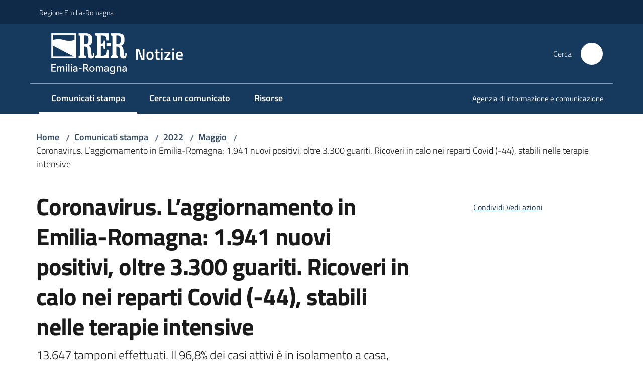

--- FILE ---
content_type: text/html; charset=utf-8
request_url: https://notizie.regione.emilia-romagna.it/comunicati/2022/maggio/coronavirus-l2019aggiornamento-in-emilia-romagna-1-941-nuovi-positivi-oltre-3-300-guariti-ricoveri-in-calo-nei-reparti-covid-44-stabili-nelle-terapie-intensive
body_size: 75109
content:
<!doctype html>
              <html lang="it" data-reactroot=""><head><meta charSet="utf-8"/><title data-react-helmet="true">Coronavirus. L’aggiornamento in Emilia-Romagna: 1.941 nuovi positivi, oltre 3.300 guariti. Ricoveri in calo nei reparti Covid (-44), stabili nelle terapie intensive - Notizie</title><meta data-react-helmet="true" name="description" content="13.647 tamponi effettuati. Il 96,8% dei casi attivi è in isolamento a casa, senza sintomi o con sintomi lievi. L’età media dei nuovi positivi è di 45,7 anni. 4 i decessi"/><meta data-react-helmet="true" property="og:title" content="Coronavirus. L’aggiornamento in Emilia-Romagna: 1.941 nuovi positivi, oltre 3.300 guariti. Ricoveri in calo nei reparti Covid (-44), stabili nelle terapie intensive"/><meta data-react-helmet="true" property="og:url" content="https://notizie.regione.emilia-romagna.it/comunicati/2022/maggio/coronavirus-l2019aggiornamento-in-emilia-romagna-1-941-nuovi-positivi-oltre-3-300-guariti-ricoveri-in-calo-nei-reparti-covid-44-stabili-nelle-terapie-intensive"/><meta data-react-helmet="true" property="og:description" content="13.647 tamponi effettuati. Il 96,8% dei casi attivi è in isolamento a casa, senza sintomi o con sintomi lievi. L’età media dei nuovi positivi è di 45,7 anni. 4 i decessi"/><meta data-react-helmet="true" name="twitter:card" content="summary_large_image"/><link data-react-helmet="true" rel="canonical" href="https://notizie.regione.emilia-romagna.it/comunicati/2022/maggio/coronavirus-l2019aggiornamento-in-emilia-romagna-1-941-nuovi-positivi-oltre-3-300-guariti-ricoveri-in-calo-nei-reparti-covid-44-stabili-nelle-terapie-intensive"/><script data-react-helmet="true" type="application/ld+json">{"@context":"https://schema.org","@type":"BreadcrumbList","itemListElement":[{"@type":"ListItem","position":1,"name":"Comunicati stampa","item":"https://notizie.regione.emilia-romagna.it/comunicati"},{"@type":"ListItem","position":2,"name":"2022","item":"https://notizie.regione.emilia-romagna.it/comunicati/2022"},{"@type":"ListItem","position":3,"name":"Maggio","item":"https://notizie.regione.emilia-romagna.it/comunicati/2022/maggio"},{"@type":"ListItem","position":4,"name":"Coronavirus. L’aggiornamento in Emilia-Romagna: 1.941 nuovi positivi, oltre 3.300 guariti. Ricoveri in calo nei reparti Covid (-44), stabili nelle terapie intensive"}]}</script><script>window.env = {"RAZZLE_BIND_ADDRESS":"0.0.0.0","RAZZLE_HONEYPOT_FIELD":"conferma_email","RAZZLE_API_PATH":"https:\u002F\u002Fnotizie.regione.emilia-romagna.it","RAZZLE_PUBLIC_URL":"https:\u002F\u002Fnotizie.regione.emilia-romagna.it","RAZZLE_PROXY_REWRITE_TARGET":"\u002FVirtualHostBase\u002Fhttps\u002Fnotizie.regione.emilia-romagna.it:443\u002Fnotizie\u002F++api++\u002FVirtualHostRoot","RAZZLE_INTERNAL_API_PATH":"http:\u002F\u002Fnotizie-cm.localhost:11000","RAZZLE_MULTILINGUAL_SITE":"false","RAZZLE_MULTILINGUAL_LANGUAGES":"","RAZZLE_IS_RER_PORTAL":"false","RAZZLE_PIWIK_JSFILE":"piwik.js","RAZZLE_PIWIK_PHPFILE":"matomo.php","RAZZLE_PIWIK_SITE_ID":"165","RAZZLE_PIWIK_URL":"https:\u002F\u002Fstatisticheweb.regione.emilia-romagna.it\u002Fanalytics","RAZZLE_SEARCH_COMUNICATI_OLD":"true","RAZZLE_IS_UFFICIOSTAMPA":"true","apiPath":"https:\u002F\u002Fnotizie.regione.emilia-romagna.it","publicURL":"https:\u002F\u002Fnotizie.regione.emilia-romagna.it"};</script><meta property="og:type" content="website"/><meta name="generator" content="Plone 6 - https://plone.org"/><meta name="viewport" content="width=device-width, initial-scale=1, shrink-to-fit=no"/><meta name="apple-mobile-web-app-capable" content="yes"/><link data-chunk="NewsletterManage" rel="preload" as="style" href="/static/css/NewsletterManage.dc0f7438.chunk.css"/><link data-chunk="VoltoFeedbackView" rel="preload" as="style" href="/static/css/VoltoFeedbackView.bf6879a1.chunk.css"/><link data-chunk="client" rel="preload" as="style" href="/static/css/client.5e6531bc.css"/><link data-chunk="client" rel="preload" as="script" href="/static/js/runtime~client.7132d0f1.js"/><link data-chunk="client" rel="preload" as="script" href="/static/js/client.a9ad03c7.js"/><link data-chunk="VoltoFeedbackView" rel="preload" as="script" href="/static/js/VoltoFeedbackView.0ee9502a.chunk.js"/><link data-chunk="NewsletterManage" rel="preload" as="script" href="/static/js/NewsletterManage.a31d0c7c.chunk.js"/><link data-chunk="InvalidatePageAction" rel="preload" as="script" href="/static/js/InvalidatePageAction.a188b283.chunk.js"/><link data-chunk="client" rel="stylesheet" href="/static/css/client.5e6531bc.css"/><link data-chunk="VoltoFeedbackView" rel="stylesheet" href="/static/css/VoltoFeedbackView.bf6879a1.chunk.css"/><link data-chunk="NewsletterManage" rel="stylesheet" href="/static/css/NewsletterManage.dc0f7438.chunk.css"/></head><body class="view-viewview contenttype-comunicatostampa section-comunicati section-2022 section-maggio section-coronavirus-l2019aggiornamento-in-emilia-romagna-1-941-nuovi-positivi-oltre-3-300-guariti-ricoveri-in-calo-nei-reparti-covid-44-stabili-nelle-terapie-intensive is-anonymous public-ui no-user-roles"><div role="navigation" aria-label="Toolbar" id="toolbar"></div><div id="main"><div class="public-ui"><div class="skiplinks"><a class="visually-hidden visually-hidden-focusable" href="#view">Vai al contenuto</a><a class="visually-hidden visually-hidden-focusable" href="#navigation">Vai alla navigazione</a><a class="visually-hidden visually-hidden-focusable" href="#footer">Vai al footer</a></div></div><div class="public-ui"><header><div class="it-header-wrapper"><div class="it-header-slim-wrapper" role="navigation"><div class="container"><div class="row"><div class="col"><div class="it-header-slim-wrapper-content"><a href="https://www.regione.emilia-romagna.it" target="_blank" rel="noopener noreferrer" class="d-lg-block navbar-brand">Regione Emilia-Romagna</a><div class="ms-auto it-header-slim-right-zone header-slim-right-zone"></div></div></div></div></div></div><div class="it-nav-wrapper"><div class="it-header-center-wrapper"><div class="container"><div class="row"><div class="col"><div class="it-header-center-content-wrapper"><div class="it-brand-wrapper ps-4"><a title="Home page" href="/"><img src="https://notizie.regione.emilia-romagna.it/registry-images/@@images/site_logo/2025-RER-IDENTITA-VISIVA_Logo_RER_portale.png" width="150.45871559633025" height="82" alt="Logo" class="icon"/><div class="it-brand-text"><div class="it-brand-title">Notizie</div></div></a></div><div class="it-right-zone"><div class="it-search-wrapper" role="search" aria-label="Cerca nel sito"><span class="d-none d-md-block">Cerca</span><a class="search-link rounded-icon" aria-label="Cerca" href="/search" role="button"><span style="width:24px;height:24px;background-color:transparent" class="icon"></span></a></div></div></div></div></div></div></div><div class="it-header-navbar-wrapper"><div class="container"><div class="row"><div class="col"><nav id="navigation" aria-label="Menu principale" class="navbar has-megamenu navbar navbar-expand-lg"><div class="container-fluid"><button aria-label="Apri il menu" aria-controls="it-navigation-collapse" aria-expanded="false" type="button" href="#" class="custom-navbar-toggler navbar-toggler"><span style="width:24px;height:24px;background-color:transparent" class="icon"></span></button><div style="display:none" id="it-navigation-collapse" class="navbar-collapsable collapse navbar-collapsable"><div class="overlay" style="display:none"></div><div data-focus-guard="true" tabindex="-1" style="width:1px;height:0px;padding:0;overflow:hidden;position:fixed;top:1px;left:1px"></div><div data-focus-lock-disabled="disabled"><div class="menu-wrapper"><div class="it-brand-wrapper" role="navigation"><a href="/"><img src="https://notizie.regione.emilia-romagna.it/registry-images/@@images/site_logo/2025-RER-IDENTITA-VISIVA_Logo_RER_portale.png" width="150.45871559633025" height="82" alt="Logo" class="icon"/><div class="it-brand-text"><div class="it-brand-title">Notizie</div></div></a></div><ul data-element="main-navigation" role="menubar" aria-label="Menu principale" class="navbar-nav"><li role="none" class="nav-item active"><a class="focus--mouse nav-link active" role="menuitem" aria-label="Comunicati stampa" href="/comunicati"><span>Comunicati stampa</span><span class="visually-hidden">Menu selezionato</span></a></li><li role="none" class="nav-item"><a class="nav-link" role="menuitem" aria-label="Cerca un comunicato" href="/cerca-un-comunicato"><span>Cerca un comunicato</span></a></li><li role="none" class="nav-item"><a class="nav-link" role="menuitem" aria-label="Risorse" href="/risorse"><span>Risorse</span></a></li></ul><ul role="menubar" class="navbar-secondary navbar-nav"><li role="none" class="nav-item"><a class="megamenu nav-link" role="menuitem" href="/aiusg"><span class="">Agenzia di informazione e comunicazione </span></a></li></ul></div><div class="close-div" style="display:none"><button class="btn close-menu" type="button" title="Chiudi menu"><span style="width:24px;height:24px;background-color:transparent" class="icon icon-white"></span></button></div></div><div data-focus-guard="true" tabindex="-1" style="width:1px;height:0px;padding:0;overflow:hidden;position:fixed;top:1px;left:1px"></div></div></div></nav></div></div></div></div></div></div></header></div><div id="portal-header-image"></div><div class="public-ui"><section id="briciole" class="container px-4 mt-4"><div class=""><div class="row"><div class="col"><nav class="breadcrumb-container" aria-label="Percorso di navigazione"><ol class="breadcrumb" data-element="breadcrumb"><li class="breadcrumb-item"><a href="/">Home</a><span class="separator">/</span></li><li class="breadcrumb-item"><a href="/comunicati">Comunicati stampa</a><span class="separator">/</span></li><li class="breadcrumb-item"><a href="/comunicati/2022">2022</a><span class="separator">/</span></li><li class="breadcrumb-item"><a href="/comunicati/2022/maggio">Maggio</a><span class="separator">/</span></li><li class="breadcrumb-item"><span>Coronavirus. L’aggiornamento in Emilia-Romagna: 1.941 nuovi positivi, oltre 3.300 guariti. Ricoveri in calo nei reparti Covid (-44), stabili nelle terapie intensive</span></li></ol></nav></div></div></div></section></div><div class="ui basic segment content-area"><main><div id="view"><div class="container px-4 my-4 comunicato-stampa-view"><a class="visually-hidden" href="#main-content-section">Salta al contenuto</a><div class="PageHeaderWrapper mb-4"><div class="row mb-2 mb-lg-0 page-header"><div class="py-lg-2 page-header-left col-lg-8"><h1 data-element="page-name">Coronavirus. L’aggiornamento in Emilia-Romagna: 1.941 nuovi positivi, oltre 3.300 guariti. Ricoveri in calo nei reparti Covid (-44), stabili nelle terapie intensive</h1><p class="documentDescription">13.647 tamponi effettuati. Il 96,8% dei casi attivi è in isolamento a casa, senza sintomi o con sintomi lievi. L’età media dei nuovi positivi è di 45,7 anni. 4 i decessi</p><div class="row mt-5 mb-4 readingtime-dates"><div class="col-6"><div class="row"><div class="col-12"><small>Data<!-- -->:</small><p class="font-monospace">21 maggio 2022 17:27</p></div></div></div></div></div><div class="page-header-right py-lg-4 col-lg-3 offset-lg-1"><div class="d-inline page-sharing dropdown"><button aria-haspopup="true" class="btn btn-dropdown ps-0 dropdown-toggle" aria-expanded="false"><span style="width:;height:;background-color:transparent" class="icon"></span><small>Condividi</small></button><div tabindex="-1" role="menu" aria-hidden="true" class="dropdown-menu"><div class="link-list-wrapper"><ul class="link-list"><li><a target="_target" role="menuitem" tabindex="-1" class="list-item" href="https://www.facebook.com/sharer/sharer.php?u=https://notizie.regione.emilia-romagna.it/comunicati/2022/maggio/coronavirus-l2019aggiornamento-in-emilia-romagna-1-941-nuovi-positivi-oltre-3-300-guariti-ricoveri-in-calo-nei-reparti-covid-44-stabili-nelle-terapie-intensive"><span style="width:;height:;background-color:transparent" class="icon"></span><span>Facebook</span></a></li><li><a target="_target" role="menuitem" tabindex="-1" class="list-item" href="https://x.com/intent/post?url=https://notizie.regione.emilia-romagna.it/comunicati/2022/maggio/coronavirus-l2019aggiornamento-in-emilia-romagna-1-941-nuovi-positivi-oltre-3-300-guariti-ricoveri-in-calo-nei-reparti-covid-44-stabili-nelle-terapie-intensive"><svg aria-hidden="true" focusable="false" data-prefix="fab" data-icon="x-twitter" class="icon" alt="X" title="X" role="img" xmlns="http://www.w3.org/2000/svg" viewBox="0 0 496 512" aria-label="Twitter"><path d="M389.2 48h70.6L305.6 224.2 487 464H345L233.7 318.6 106.5 464H35.8L200.7 275.5 26.8 48H172.4L272.9 180.9 389.2 48zM364.4 421.8h39.1L151.1 88h-42L364.4 421.8z"></path></svg><span>X</span></a></li><li><a target="_target" role="menuitem" tabindex="-1" class="list-item" href="https://www.linkedin.com/shareArticle?mini=true&amp;url=https://notizie.regione.emilia-romagna.it/comunicati/2022/maggio/coronavirus-l2019aggiornamento-in-emilia-romagna-1-941-nuovi-positivi-oltre-3-300-guariti-ricoveri-in-calo-nei-reparti-covid-44-stabili-nelle-terapie-intensive&amp;title=https://notizie.regione.emilia-romagna.it/comunicati/2022/maggio/coronavirus-l2019aggiornamento-in-emilia-romagna-1-941-nuovi-positivi-oltre-3-300-guariti-ricoveri-in-calo-nei-reparti-covid-44-stabili-nelle-terapie-intensive"><span style="width:;height:;background-color:transparent" class="icon"></span><span>LinkedIn</span></a></li></ul></div></div></div><div id="page-actions" class="d-inline page-actions dropdown"><button aria-haspopup="true" class="btn btn-dropdown ps-0 dropdown-toggle" aria-expanded="false"><span style="width:;height:;background-color:transparent" class="icon"></span><small>Vedi azioni</small></button><div tabindex="-1" role="menu" aria-hidden="true" class="dropdown-menu"><div class="link-list-wrapper"><ul class="link-list"><li><a role="menuitem" tabindex="-1" class="list-item"><button type="button" title="Stampa" alt="Stampa" id="print" class="btn btn-link" aria-label="Stampa"><span style="width:;height:;background-color:transparent" class="icon"></span><span>Stampa</span></button></a></li><li><a role="menuitem" tabindex="-1" class="list-item"><a title="Invia" alt="Invia" aria-label="Invia" id="mailto" href="mailto:?subject=Coronavirus. L’aggiornamento in Emilia-Romagna: 1.941 nuovi positivi, oltre 3.300 guariti. Ricoveri in calo nei reparti Covid (-44), stabili nelle terapie intensive&amp;body=https://notizie.regione.emilia-romagna.it/comunicati/2022/maggio/coronavirus-l2019aggiornamento-in-emilia-romagna-1-941-nuovi-positivi-oltre-3-300-guariti-ricoveri-in-calo-nei-reparti-covid-44-stabili-nelle-terapie-intensive"><span style="width:;height:;background-color:transparent" class="icon"></span><span>Invia</span></a></a></li></ul></div></div></div></div></div></div><div class="row row-column-border border-light"><section class="it-page-sections-container pt-5" id="main-content-section" aria-label="Contenuto del comunicato"><section id="text-body" class="it-page-section mb-5" menu_title="Contenuto"><h2 id="header-text-body" class="mb-3 visually-hidden h4">Contenuto</h2><div class="richtext-blocks  font-serif"><p>Bologna - Dall’inizio dell’epidemia da <strong>Coronavirus</strong>, in <strong>Emilia-Romagna</strong> si <strong>sono registrati </strong>1.472.836 <strong>casi</strong> <strong>di positività</strong>, <strong>1.941 in più rispetto a ieri</strong>, su un totale di<strong> 13.647 tamponi</strong> eseguiti nelle ultime 24 ore, di cui <strong>7.188 molecolari e 6.459 test antigenici rapidi</strong>.</p><p>Complessivamente, la <strong>percentuale</strong> dei nuovi positivi sul numero di tamponi fatti è del <strong>14,2%</strong>.</p><p><strong>Vaccinazioni</strong></p><p>Continua intanto la campagna vaccinale anti-Covid. Alle ore 14 sono state somministrate complessivamente<strong> 10.493.328 dosi</strong>; sul totale sono <strong>3.791.326 </strong>le persone over 12 che hanno completato il ciclo vaccinale, il <strong>94,3%. </strong>Le dosi aggiuntive fatte sono <strong>2.893.526.</strong></p><p>Il conteggio progressivo delle dosi di vaccino somministrate si può seguire in tempo reale sul portale della Regione Emilia-Romagna dedicato all’argomento: <a href="https://salute.regione.emilia-romagna.it/vaccino-anti-covid" title="Si apre in una nuova scheda" target="_blank" rel="noopener noreferrer" class="with-external-link-icon">https://salute.regione.emilia-romagna.it/vaccino-anti-covid<span style="width:1rem;height:1rem;background-color:transparent" class="icon ms-1 align-sub external-link icon-xs xs"></span></a>, che indica anche quanti sono i cicli vaccinali completati e le dosi aggiuntive somministrate.</p><p>Tutte le informazioni sulla campagna: <a href="https://vaccinocovid.regione.emilia-romagna.it/" title="Si apre in una nuova scheda" target="_blank" rel="noopener noreferrer" class="with-external-link-icon">https://vaccinocovid.regione.emilia-romagna.it/<span style="width:1rem;height:1rem;background-color:transparent" class="icon ms-1 align-sub external-link icon-xs xs"></span></a> .</p><p><strong>Ricoveri</strong></p><p>I pazienti attualmente ricoverati nelle <strong>terapie intensive</strong> dell’Emilia-Romagna sono <strong>36</strong> (<strong>invariati</strong> rispetto a ieri)<strong>,</strong> l’età media è di 66,5 anni. Per quanto riguarda i pazienti ricoverati negli <strong>altri reparti Covid</strong>, sono 1.003 (-44 rispetto a ieri, pari al <strong>-4,2%</strong>), età media 75,5 anni.</p><p>Sul territorio, i pazienti ricoverati in terapia intensiva sono così distribuiti: 1 a <strong>Piacenza </strong>(invariato rispetto a ieri), 4 a <strong>Parma </strong>(-1); 4 a <strong>Reggio Emilia </strong>(+2); 4 a <strong>Modena </strong>(invariato); 10 a <strong>Bologna </strong>(invariato); 1 a <strong>Imola </strong>(invariato); 4 a <strong>Ferrara </strong>(+1); 2 a <strong>Forlì </strong>(invariato); 2 a <strong>Cesena</strong> (invariato); 4 a <strong>Rimini </strong>(invariato). Nessun ricovero a <strong>Ravenna</strong> (-2 ieri rispetto a ieri).</p><p><strong>Contagi</strong></p><p>L’<strong>età media </strong>dei nuovi positivi di oggi è di <strong>45,7 anni. </strong></p><p>La situazione dei contagi nelle province vede <strong>Bologna </strong>con 436 nuovi casi (su un totale dall’inizio dell’epidemia di 304.743), seguita da <strong>Modena</strong> (311 su 229.439); poi <strong>Reggio Emilia</strong> (216 su 167.092), <strong>Parma </strong>(207 su 123.985), <strong>Ravenna</strong> (187 su 136.111) e <strong>Ferrara</strong> (167 su 102.087); quindi, <strong>Rimini</strong> (117 su 137.729), <strong>Cesena</strong> (92 su 81.214), il <strong>Circondario imolese </strong>(70 su 45.481), <strong>Piacenza</strong> (74 su 76.918) e infine <strong>Forlì</strong> con 64 nuovi casi di positività su un totale da inizio pandemia di 68.037.</p><p>I <strong>casi attivi</strong>, cioè i <strong>malati effettivi,</strong> sono 32.302 (-1.453). Di questi, le persone in <strong>isolamento a casa</strong>, ovvero quelle con sintomi lievi che non richiedono cure ospedaliere o risultano prive di sintomi, sono complessivamente 31.263 (-1.409), il <strong>96,8% del totale dei casi attivi</strong>.</p><p>Questi i dati - accertati alle ore 12 di oggi sulla base delle richieste istituzionali - relativi all’andamento dell’epidemia in regione.</p><p><strong>Guariti e deceduti</strong></p><p>Le persone complessivamente <strong>guarite</strong> sono <strong>3.390 in più </strong>rispetto a ieri e raggiungono quota 1.423.679.</p><p>Purtroppo, si registrano 4 <strong>decessi</strong>:</p><ul><li>1 in provincia di <strong>Piacenza</strong> (una donna 88 anni)</li><li>1 in provincia di <strong>Parma</strong> (un uomo di 83 anni)</li><li>2 in provincia di <strong>Modena</strong> (un uomo di 93 anni e una donna di 95)</li></ul><p>Non si registrano decessi nelle province di <strong>Reggio Emilia</strong>, <strong>Bologna</strong>, <strong>Ferrara</strong>, <strong>Forlì-Cesena</strong>, <strong>Ravenna</strong>, <strong>Rimini</strong> e nel <strong>Circondario Imolese</strong>.</p><p>In <strong>totale</strong>, dall’inizio dell’epidemia i <strong>decessi</strong> in regione sono stati 16.855<strong>. </strong></p><p><em>(Jacopo Frenquellucci)</em></p></div></section><section id="metadata" class="it-page-section mb-5"><p class="font-serif mb-0 mt-4 last-modified"><strong>Ultimo aggiornamento<!-- -->:</strong> <!-- -->21-05-2022, 15:27</p></section></section></div></div></div></main></div><div class="public-ui" id="customer-satisfaction-form"><section class="bg-primary customer-satisfaction"><div class="container"><div class="d-flex justify-content-center bg-primary row"><div class="col-12 col-lg-6 col"><div class="feedback-form" role="form" aria-label="Modulo di soddisfazione"><div class="card-wrapper"><div data-element="feedback" class="shadow card-wrapper py-4 px-4 card"><h2 id="vf-radiogroup-label" class="title-medium-2-semi-bold mb-0" data-element="feedback-title">Quanto sono chiare le informazioni su questa pagina?</h2><div class="rating-container mb-0"><fieldset aria-controls="vf-more-negative" class="rating rating-label mb-3"><legend class="visually-hidden">Valuta da 1 a 5 stelle</legend><input type="radio" id="star1b" name="satisfaction" value="1" class="volto-feedback-rating mb-0" data-element="feedback-rate-1" aria-label="Valuta 1 stelle su 5"/><label for="star1b" class="form-label"><svg xmlns="http://www.w3.org/2000/svg" viewBox="0 0 24 24" class="icon rating-star icon-sm" role="img"><path fill="none" d="M0 0h24v24H0z"></path></svg></label><input type="radio" id="star2b" name="satisfaction" value="2" class="volto-feedback-rating mb-0" data-element="feedback-rate-2" aria-label="Valuta 2 stelle su 5"/><label for="star2b" class="form-label"><svg xmlns="http://www.w3.org/2000/svg" viewBox="0 0 24 24" class="icon rating-star icon-sm" role="img"><path fill="none" d="M0 0h24v24H0z"></path></svg></label><input type="radio" id="star3b" name="satisfaction" value="3" class="volto-feedback-rating mb-0" data-element="feedback-rate-3" aria-label="Valuta 3 stelle su 5"/><label for="star3b" class="form-label"><svg xmlns="http://www.w3.org/2000/svg" viewBox="0 0 24 24" class="icon rating-star icon-sm" role="img"><path fill="none" d="M0 0h24v24H0z"></path></svg></label><input type="radio" id="star4b" name="satisfaction" value="4" class="volto-feedback-rating mb-0" data-element="feedback-rate-4" aria-label="Valuta 4 stelle su 5"/><label for="star4b" class="form-label"><svg xmlns="http://www.w3.org/2000/svg" viewBox="0 0 24 24" class="icon rating-star icon-sm" role="img"><path fill="none" d="M0 0h24v24H0z"></path></svg></label><input type="radio" id="star5b" name="satisfaction" value="5" class="volto-feedback-rating mb-0" data-element="feedback-rate-5" aria-label="Valuta 5 stelle su 5"/><label for="star5b" class="form-label"><svg xmlns="http://www.w3.org/2000/svg" viewBox="0 0 24 24" class="icon rating-star icon-sm" role="img"><path fill="none" d="M0 0h24v24H0z"></path></svg></label></fieldset></div><fieldset id="vf-more-positive" class="answers-step" data-step="0" aria-expanded="false" aria-hidden="true" data-element="feedback-rating-positive"><div class="answers-header"><legend>Quali sono stati gli aspetti che hai preferito?</legend><span>1/2</span></div><form class="answers-form"></form></fieldset><fieldset id="vf-more-negative" class="answers-step" data-step="0" aria-expanded="false" aria-hidden="true" data-element="feedback-rating-negative"><div class="answers-header"><legend>Dove hai incontrato le maggiori difficoltà?</legend><span>1/2</span></div><form class="answers-form"></form></fieldset><fieldset class="comments-step d-none" data-step="0" aria-expanded="false" aria-hidden="true"><div class="comments-header"><legend>Vuoi aggiungere altri dettagli?</legend><span>1/2</span></div><div class="comment w-100"><form class=""><div class="mb-3"><div class="mt-1 form-group"><textarea rows="3" tabindex="0" aria-invalid="false" data-element="feedback-input-text" autoComplete="off" aria-describedby="commentDescription" id="comment" class="mt-1" placeholder="Dacci il tuo parere per aiutarci a migliorare la qualità del sito"></textarea><label for="comment" class="active">Dettaglio</label><small id="commentDescription" class="form-text">Inserire massimo 200 caratteri</small></div></div></form></div></fieldset><div class="hpt_widget"><input type="text" name="conferma_email" aria-label="conferma_email"/></div><div class="form-step-actions flex-nowrap w100 justify-content-center button-shadow d-none" aria-hidden="true"><button type="button" class="me-4 fw-bold btn btn-outline-primary disabled" aria-disabled="true">Indietro</button><button type="button" aria-disabled="true" class="fw-bold btn btn-primary disabled">Avanti</button></div></div></div></div></div></div></div></section></div><footer class="it-footer" id="footer"><div class="it-footer-main"><div class="container"><section><div class="clearfix row"><div class="col-sm-12"><div class="it-brand-wrapper"><div class="richtext-blocks footerTop"><div class="block gridBlock three"><div class="row"><div class="col"><p class="block image align center desktop-mobile"><img src="/impostazioni/logo-regione.png/@@images/image-1029-fcedf50e6b28b753d6169d9710f09b1e.png" width="1029" height="149" class="responsive" srcSet="/impostazioni/logo-regione.png/@@images/image-16-5e04fc02925fcc42cb9b22d7d9c091d7.png 16w, /impostazioni/logo-regione.png/@@images/image-32-b72e9b6f349865301774ec065705b2d8.png 32w, /impostazioni/logo-regione.png/@@images/image-64-a173626d6820a91863e36d2a6a31595f.png 64w, /impostazioni/logo-regione.png/@@images/image-128-b49c56e03482a8a2bbf3586a2fa1c362.png 128w, /impostazioni/logo-regione.png/@@images/image-200-c659bc1844fa106081d519d92aa6ec40.png 200w, /impostazioni/logo-regione.png/@@images/image-300-65a3eb8d986044ba7349c23db5375bba.png 300w, /impostazioni/logo-regione.png/@@images/image-400-0ebaa56115f617a8d5bc3a2c90cbaf0b.png 400w, /impostazioni/logo-regione.png/@@images/image-600-43b68663503919fa8f71c96a4cb533d4.png 600w, /impostazioni/logo-regione.png/@@images/image-800-63b961a96846e0704e2c8b03b2cba3f9.png 800w, /impostazioni/logo-regione.png/@@images/image-1000-8f8c99e76d87af4ea04e4ac73508606d.png 1000w, /impostazioni/logo-regione.png/@@images/image-1029-fcedf50e6b28b753d6169d9710f09b1e.png 1029w" loading="lazy" decoding="async" alt="Regione Emilia-Romagna" sizes="100vw"/></p></div><div class="col"></div><div class="col"><strong>REDAZIONE</strong><hr/><ul><li><a href="/informazioni-sul-sito">Informazioni sul sito e crediti</a> </li><li><strong>Scrivici</strong>: <a href="mailto:stampaseg@regione.emilia-romagna.it" title="Si apre in una nuova scheda" rel="noopener noreferrer" class="with-external-link-icon">e-mail<span style="width:1rem;height:1rem;background-color:transparent" class="icon ms-1 align-sub external-link icon-xs xs"></span></a>  </li></ul></div></div></div></div></div></div></div></section><section></section><section class="py-4"><div class="row"><div class="pb-2 col-md-4 col-lg-4"><p class="h4">Recapiti</p><div><p><strong>Regione Emilia-Romagna</strong><br/>Viale Aldo Moro, 52<strong><br/></strong>40127 Bologna<br/><strong>Centralino</strong> <a href="tel:+39.0515271" title="Apre in un nuovo tab" rel="noopener noreferrer" class="with-external-link-icon">051 5271<span style="width:1rem;height:1rem;background-color:transparent" class="icon ms-1 align-sub external-link icon-xs xs"></span></a><br/><a href="http://wwwservizi.regione.emilia-romagna.it/Cercaregione/Default.aspx?cons=0" title="Apre in un nuovo tab" target="_blank" rel="noopener noreferrer" class="external-link with-external-link-icon">Cerca telefoni o indirizzi<span style="width:1rem;height:1rem;background-color:transparent" class="icon ms-1 align-sub external-link icon-xs xs"></span></a></p></div></div><div class="pb-2 col-md-4 col-lg-4"><p class="h4">URP</p><div><ul><li><strong>Sito web: </strong><a href="https://www.regione.emilia-romagna.it/urp/" title="Apre in un nuovo tab" target="_blank" rel="noopener noreferrer" class="slate-editor-link  with-external-link-icon">www.regione.emilia-romagna.it/urp/<span style="width:1rem;height:1rem;background-color:transparent" class="icon ms-1 align-sub external-link icon-xs xs"></span></a> <strong></strong></li><li><strong>Numero verde: </strong>800.66.22.00 </li><li><strong>Scrivici</strong>: <a href="mailto:urp@regione.emilia-romagna.it" title="Apre in un nuovo tab" rel="noopener noreferrer" class="slate-editor-link  with-external-link-icon">e-mail<span style="width:1rem;height:1rem;background-color:transparent" class="icon ms-1 align-sub external-link icon-xs xs"></span></a> - <a href="mailto:urp@postacert.regione.emilia-romagna.it" title="Apre in un nuovo tab" rel="noopener noreferrer" class="slate-editor-link  with-external-link-icon">PEC<span style="width:1rem;height:1rem;background-color:transparent" class="icon ms-1 align-sub external-link icon-xs xs"></span></a></li></ul></div></div><div class="pb-2 col-md-4 col-lg-4"><p class="h4">Trasparenza</p><div><ul><li><a href="http://trasparenza.regione.emilia-romagna.it/" title="Apre in un nuovo tab" target="_blank" rel="noopener noreferrer" class="with-external-link-icon with-external-link-icon with-external-link-icon with-external-link-icon with-external-link-icon with-external-link-icon with-external-link-icon with-external-link-icon with-external-link-icon with-external-link-icon with-external-link-icon with-external-link-icon with-external-link-icon with-external-link-icon">Amministrazione trasparente<span style="width:1rem;height:1rem;background-color:transparent" class="icon ms-1 align-sub external-link icon-xs xs"></span></a></li><li><a href="https://www.regione.emilia-romagna.it/note-legali" title="Apre in un nuovo tab" target="_blank" rel="noopener noreferrer" class="with-external-link-icon with-external-link-icon with-external-link-icon">Note legali e copyright<span style="width:1rem;height:1rem;background-color:transparent" class="icon ms-1 align-sub external-link icon-xs xs"></span></a></li><li><a href="/privacy">Privacy e cookie</a></li><li><a href="/accessibilita">Dichiarazione di accessibilità</a>   </li></ul></div></div></div></section></div></div><div class="it-footer-small-prints clearfix"><div class="container"><ul class="it-footer-small-prints-list list-inline mb-0 d-flex flex-column flex-md-row"><li class="list-inline-item">C.F. 800.625.903.79</li><li class="list-inline-item"><button class="footer-gdpr-privacy-show-banner" id="footer-gdpr-privacy-show-banner">Impostazioni cookie</button></li></ul></div></div></footer><div class="Toastify"></div></div><div role="complementary" aria-label="Sidebar" id="sidebar"></div><script charSet="UTF-8">window.__data={"router":{"location":{"pathname":"\u002Fcomunicati\u002F2022\u002Fmaggio\u002Fcoronavirus-l2019aggiornamento-in-emilia-romagna-1-941-nuovi-positivi-oltre-3-300-guariti-ricoveri-in-calo-nei-reparti-covid-44-stabili-nelle-terapie-intensive","search":"","hash":"","state":undefined,"key":"qth7k5","query":{}},"action":"POP"},"intl":{"defaultLocale":"en","locale":"it","messages":{"\u003Cp\u003EAdd some HTML here\u003C\u002Fp\u003E":"\u003Cp\u003EAggiungi dell'HTML qui\u003C\u002Fp\u003E","Account Registration Completed":"Registrazione account completata","Account activation completed":"Attivazione account completata","Action":"Azione","Action changed":"L'azione è stata modificata","Action: ":"Azione: ","Actions":"Azioni","Activate and deactivate":"Questa è la sezione per la configurazione dei prodotti aggiuntivi, puoi attivare e disattivare i prodotti aggiuntivi attraverso la seguente lista.","Active":"Attiva","Active content rules in this Page":"Regole di contenuto attive in questa Pagina","Add":"Aggiungi","Add (object list)":"Aggiungi","Add Addons":"Per fare in modo che un prodotto aggiuntivo venga visualizzato qui aggiungilo nella configurazione del buildout, esegui il buildout e riavvia il server. Per maggiori informazioni vedi","Add Content":"Aggiungi un contenuto","Add Content Rule":"Aggiungi una regola di contenuto","Add Rule":"Aggiungi una regola","Add Translation…":"Aggiungi traduzione…","Add User":"Aggiungi un utente","Add a description…":"Aggiungi una descrizione…","Add a new alternative url":"Aggiungi un nuovo url alternativo","Add action":"Aggiungi un'azione","Add block":"Aggiungi blocco","Add block in position {index}":"Aggiungi un blocco alla posizione {index}","Add block…":"Aggiungi un blocco…","Add condition":"Aggiungi una condizione","Add content rule":"Aggiungi una regola di contenuto","Add criteria":"Aggiungi un criterio","Add date":"Aggiungi una data","Add element to container":"Aggiungi un elemento al container","Add field":"Aggiungi campo","Add fieldset":"Aggiungi un nuovo insieme di campi","Add group":"Aggiungi un gruppo","Add new content type":"Aggiungi un nuovo tipo di contenuto","Add new group":"Aggiungi un nuovo gruppo","Add new user":"Aggiungi nuovo utente","Add to Groups":"Aggiungi ai gruppi","Add users to group":"Aggiungi gli utenti al gruppo","Add vocabulary term":"Aggiungi termine","Add {type}":"Aggiungi {type}","Add-Ons":"Prodotti aggiuntivi","Add-ons":"Prodotti aggiuntivi","Add-ons Settings":"Impostazioni prodotti aggiuntivi","Added":"Aggiunta","Additional date":"Data aggiuntiva","Addon could not be installed":"Non è stato possibile installare l'addon","Addon could not be uninstalled":"Non è stato possibile disinstallare l'addon","Addon could not be upgraded":"Non è stato possibile aggiornare l'addon","Addon installed succesfuly":"L'addon è stato installato correttamente","Addon uninstalled succesfuly":"L'addon è stato disinstallato correttamente","Addon upgraded succesfuly":"L'addon è stato aggiornato correttamente","Advanced facet?":"Filtri avanzati?","Advanced facets are initially hidden and displayed on demand":"I filtri avanzati sono inizialmente nascosti e vengono visualizzati su richiesta ","Album view":"Vista album","Alias":"Alias","Alias has been added":"L'alias è stato aggiunto","Alignment":"Allineamento","All":"Tutti","All content":"Tutti i contenuti","All existing alternative urls for this site":"Tutti gli url alternativi per questo sito","Alphabetically":"Alfabetico","Alt text":"Testo alternativo","Alt text hint":"Lascia vuoto se l'immagine è decorativa.","Alt text hint link text":"Descrivi lo scopo dell'immagine.","Alternative url path (Required)":"Percorso url alternativo (Obbligatorio)","Alternative url path must start with a slash.":"Il percorso url alternativo comincia con uno slash ","Alternative url path → target url path (date and time of creation, manually created yes\u002Fno)":"Percorso url alternativo → percorso url di destinazione (data e ora di creazione, creata manualmente sì\u002Fno)","Applied to subfolders":"Applicato alle sottocartelle","Applies to subfolders?":"Applicare alle sottocartelle?","Apply to subfolders":"Applica a sottocartelle","Apply working copy":"Applica la copia di lavoro","Are you sure you want to delete this field?":"Sicuro di voler eliminare questo campo?","Are you sure you want to delete this fieldset including all fields?":"Sicuro di voler eliminare questo insieme di campi compresi tutti i campi contenuti?","Ascending":"Crescente","Assign the {role} role to {entry}":"Assegnare il ruolo di {role} a {entry}","Assignments":"Assegnazione","Available":"Disponibile","Available content rules:":"Regole di contenuto disponibili:","Back":"Indietro","Base":"Base","Base search query":"Ricerca iniziale","Block":"Blocco","Both email address and password are case sensitive, check that caps lock is not enabled.":"E-mail e password distinguono entrambi le maiuscole dalle minuscole, verifica di non avere il Blocco maiuscole attivato.","Breadcrumbs":"Briciole di pane","Broken relations":"Relazioni corrotte","Browse":"Sfoglia","Browse the site, drop an image, or type a URL":"Cerca nel sito, trascina un'immagine, o inserisci un URL","Browse the site, drop an image, or type an URL":"Sfoglia i contenuti, rilascia un'immagine o digita un URL","By default, permissions from the container of this item are inherited. If you disable this, only the explicitly defined sharing permissions will be valid. In the overview, the symbol {inherited} indicates an inherited value. Similarly, the symbol {global} indicates a global role, which is managed by the site administrator.":"Di norma, i permessi di questo elemento vengono ereditati dal contenitore. Se disabiliti questa opzione, verranno considerati solo i permessi di condivisione definiti esplicitamente. Nel sommario, il simbolo {inherited} indica una impostazione ereditata. Analogamente, il simbolo {global} indica un ruolo globale, che è gestito dall'amministratore del sito","Cache Name":"Nome della cache","Can not edit Layout for \u003Cstrong\u003E{type}\u003C\u002Fstrong\u003E content-type as it doesn't have support for \u003Cstrong\u003EVolto Blocks\u003C\u002Fstrong\u003E enabled":"Non è possibile modificare il Layout per il tipo \u003Cstrong\u003E{type}\u003C\u002Fstrong\u003E poichè non ha abilitato il supporto per i \u003Cstrong\u003Eblocchi\u003C\u002Fstrong\u003E","Can not edit Layout for \u003Cstrong\u003E{type}\u003C\u002Fstrong\u003E content-type as the \u003Cstrong\u003EBlocks behavior\u003C\u002Fstrong\u003E is enabled and \u003Cstrong\u003Eread-only\u003C\u002Fstrong\u003E":"Non è possibile modificare il Layout per il tipo \u003Cstrong\u003E{type}\u003C\u002Fstrong\u003E poichè il \u003Cstrong\u003EBlocks behavior\u003C\u002Fstrong\u003E è abilitato ma in \u003Cstrong\u003Esola lettura\u003C\u002Fstrong\u003E","Cancel":"Annulla","Cell":"Cella","Center":"Centrato","Change Note":"Cambia Nota","Change Password":"Cambia Password","Change State":"Cambia Stato","Change workflow state recursively":"Cambia stato di workflow ricorsivamente","Changes applied.":"Modifiche applicate.","Changes saved":"Modifiche salvate","Changes saved.":"Modifiche salvate.","Checkbox":"Checkbox","Choices":"Scelte","Choose Image":"Seleziona un'immagine","Choose Target":"Seleziona la destinazione","Choose a file":"Scegli un file","Clear":"Annulla","Clear filters":"Azzera filtri","Clear search":"Cancella ricerca","Click to download full sized image":"Clicca per scaricare l'immagine in dimensione originale","Close":"Chiudi","Close menu":"Chiudi menu","Code":"Codice","Collapse item":"Collassa elemento","Collection":"Collezione","Color":"Colore","Comment":"Commento","Commenter":"Autore","Comments":"Commenti","Compare":"Confronta","Condition changed":"La condizione è stata modificata","Condition: ":"Condizione: ","Configuration Versions":"Versioni di configurazione","Configure Content Rule":"Configura la regola di contenuto","Configure Content Rule: {title}":"Configura la regola di contenuto: {title}","Configure content rule":"Configura la regola di contenuto","Confirm password":"Conferma password","Connection refused":"Connessione rifiutata","Contact form":"Form di contatto","Contained items":"Elementi contenuti","Container settings":"Impostazioni del container","Content":"Contenuto","Content Rule":"Regola di contenuto","Content Rules":"Regole di contenuto","Content rules for {title}":"Regole di contenuto per {titolo}","Content rules from parent folders":"Regole di contenuto da cartelle padre","Content that links to or references {title}":"Contenuto collegato a {title}","Content type created":"Il tipo di contenuto è stato creato","Content type deleted":"Il tipo di contenuto è stato eliminato","Contents":"Contenuti","Controls":"Controlli","Copy":"Copia","Copy blocks":"Copia blocchi","Copyright":"Copyright","Copyright statement or other rights information on this item.":"Informazioni sul copyright o su altri diritti dell'elemento.","Create or delete relations to target":"Crea o elimina relazioni con la destinazione","Create working copy":"Crea copia di lavoro","Created by {creator} on {date}":"Creato da {creator} il {date}","Created on":"Creato il","Creator":"Autore","Creators":"Autori","Criteria":"Criteri","Current active configuration":"Configurazione attiva corrente","Current filters applied":"Filtri attualmente applicati","Current password":"Password corrente","Cut":"Taglia","Cut blocks":"Taglia blocchi","Daily":"Giornaliera","Database":"Database","Database Information":"Informazioni sul database","Database Location":"Posizione del database","Database Size":"Dimensione del database","Database main":"Database principale","Date":"Data","Date (newest first)":"Data (prima i più recenti)","Default":"Default","Default view":"Vista default","Delete":"Elimina","Delete Group":"Elimina gruppo","Delete Type":"Rimuovi tipo di contenuto","Delete User":"Elimina utente","Delete action":"Cancella azione","Delete blocks":"Elimina blocchi","Delete col":"Elimina colonna","Delete condition":"Cancella condizione","Delete row":"Elimina riga","Delete selected items?":"Vuoi eliminare gli elementi selezionati?","Delete this item?":"Vuoi eliminare questo elemento?","Deleted":"Cancellato","Deleting this item breaks {brokenReferences} {variation}.":"Eliminando questo elemento si romperanno {brokenReferences} {variation}.","Depth":"Profondità di ricerca","Descending":"Decrescente","Description":"Descrizione","Diff":"Diff","Difference between revision {one} and {two} of {title}":"Differenze tra la revisione {one} e {two} di {title}","Disable":"Disabilita","Disable apply to subfolders":"Disabilita regole di contenuto nelle sottocartelle","Disabled":"Disabilitato","Disabled apply to subfolders":"Regole di contenuto disabilitate per le sottocartelle","Distributed under the {license}.":"Distribuito sotto {license}","Divide each row into separate cells":"Mostra i margini delle colonne","Do you really want to delete the group {groupname}?":"Vuoi veramente eliminare il gruppo {groupname}?","Do you really want to delete the type {typename}?":"Vuoi veramente eliminare il tipo di contenuto {typename}?","Do you really want to delete the user {username}?":"Vuoi veramente eliminare l'utente {username}?","Do you really want to delete this item?":"Vuoi veramente eliminare questo elemento?","Document":"Pagina","Document view":"Vista pagina","Download Event":"Scarica l'evento","Drag and drop files from your computer onto this area or click the “Browse” button.":"Trascina in quest'area i file dal tuo computer o clicca su “Sfoglia”.","Drop file here to replace the existing file":"Trascina il file qui per sostituire il file esistente","Drop file here to upload a new file":"Trascina il file qui per caricare un nuovo file","Drop files here ...":"Trascina i file qui","Dry run selected, transaction aborted.":"Prova a vuoto selezionata, transazione annullata","E-mail":"E-mail","E-mail addresses do not match.":"Gli indirizzi e-mail non corrispondono","Edit":"Modifica","Edit Rule":"Modifica regola","Edit comment":"Modifica commento","Edit field":"Modifica campo","Edit fieldset":"Modifica insieme di campi","Edit recurrence":"Modifica le regole","Edit values":"Modifica i valori","Edit {title}":"Modifica {title}","Email":"Email","Email sent":"Email inviata","Embed code error, please follow the instructions and try again.":"Errore del codice incorporato, per favore segui le istruzioni e riprova.","Empty object list":"Lista di oggetti vuota","Enable":"Abilita","Enable editable Blocks":"Abilita i blocchi editabili","Enabled":"Abilitato","Enabled here?":"Abilitato qui?","Enabled?":"Abilitato?","End Date":"Data di fine","Enter URL or select an item":"Inserisci un URL o seleziona un elemento","Enter a username above to search or click 'Show All'":"Inserisci uno username da ricercare, oppure clicca su 'Vedi tutto'","Enter an email address. This will be your login name. We respect your privacy, and will not give the address away to any third parties or expose it anywhere.":"Inserisci un indirizzo e-mail. Esso sarà il tuo nome utente. Rispettiamo la tua privacy: non daremo l'indirizzo a terzi, né verrà esposto nel portale.","Enter full name, e.g. John Smith.":"Inserisci il tuo nome completo, ad esempio Mario Rossi.","Enter map Embed Code":"Inserisci il codice di incorporamento della mappa","Enter the absolute path of the target. The path must start with '\u002F'. Target must exist or be an existing alternative url path to the target.":"Inserisci il path assoluto per la destinazione. Il path deve iniziare con '\u002F'. La destinazione deve già esistere o essere un url alternativo per la destinazione.","Enter the absolute path where the alternative url should exist. The path must start with '\u002F'. Only urls that result in a 404 not found page will result in a redirect occurring.":"Inserisci un path per generare un URL alternativo per questo contenuto. Il path deve iniziare con '\u002F'. Non si possono usare come alternativi path già esistenti nel sito.","Enter your current password.":"Inserisci la tua password attuale.","Enter your email for verification.":"Inserisci la tua email per la verifica.","Enter your new password. Minimum 8 characters.":"Inserisci la tua nuova password. Minimo 8 caratteri.","Enter your username for verification.":"Inserisci il tuo username per la verifica.","Entries":"Entità da inserire","Error":"Errore","ErrorHeader":"Errore","Event":"Evento","Event listing":"Elenco eventi","Event view":"Vista evento","Exclude from navigation":"Escludi dalla navigazione","Exclude this occurence":"Escludi questa data","Excluded from navigation":"Escluso dalla navigazione","Existing alternative urls for this item":"Url alternativi esistenti per questo elemento","Expand sidebar":"Espandi la sidebar","Expiration Date":"Data di scadenza","Expiration date":"Data di scadenza","Expired":"Scaduto","External URL":"URL esterno","Facet":"Filtro","Facet widget":"Widget dei filtri","Facets":"Filtri","Facets on left side":"Filtri nel lato sinistro","Facets on right side":"Filtri nel lato destro","Facets on top":"Filtri in alto","Failed To Undo Transactions":"Non è stato possibile annullare le transazioni","Field":"Campo","File":"File","File size":"Dimensione del file","File view":"Vista file","Filename":"Nome del file","Filter":"Filtra","Filter Rules:":"Regole di filtro:","Filter by prefix":"Filtra per prefisso","Filter users by groups":"Filtra gli utenti per gruppi","Filter…":"Filtra…","First":"Primo","Fix relations":"Correggi relazioni","Fixed width table cells":"Celle della tabella a larghezza fissata","Fold":"Chiudi","Folder":"Cartella","Folder listing":"Elenco di cartelle","Forbidden":"Proibito","Fourth":"Quarto","From":"Da","Full":"A tutta larghezza","Full Name":"Nome completo","Fullname":"Nome completo","GNU GPL license":"licenza GNU GPL","General":"Generale","Global role":"Ruolo globale","Google Maps Embedded Block":"Blocco Google Maps incorporata","Grid":"Griglia","Group":"Gruppo","Group created":"Gruppo creato","Group deleted":"Gruppo eliminato","Group roles updated":"Ruoli del gruppo aggiornati","Groupname":"Nome del gruppo","Groups":"Gruppi","Groups are logical collections of users, such as departments and business units. Groups are not directly related to permissions on a global level, you normally use Roles for that - and let certain Groups have a particular role. The symbol{plone_svg}indicates a role inherited from membership in another group.":"I gruppi sono raggruppamenti di utenti, come dipartimenti e unità organizzative. I gruppi non sono direttamente collegati a permessi a livello globale, per quello usiamo i ruoli e applichiamo specifici ruoli a certi gruppi. Il simbolo {plong_svg} indica che un ruolo è ereditato dall'appartenenza ad un gruppo.","Header cell":"Cella d'intestazione","Headline":"Intestazione","Headline level":"Livello intestazione","Hidden facets will still filter the results if proper parameters are passed in URLs":"I filtri nascosti filtreranno comunque i risultati se saranno passati parametri adeguati nell'URL","Hide Replies":"Nascondi risposte","Hide facet?":"Nascondi il filtro","Hide filters":"Nascondi i filtri","Hide title":"Nascondi il titolo","History":"Cronologia","History Version Number":"Numero di versione della cronologia","History of {title}":"Cronologia di {title}","Home":"Home","ID":"ID","If all of the following conditions are met:":"Se tutte le seguenti condizioni vengono rispettate:","If selected, this item will not appear in the navigation tree":"Se attivi l'opzione, questo elemento non apparirà nell'albero di navigazione del sito.","If this date is in the future, the content will not show up in listings and searches until this date.":"Se questa data è in futuro, il contenuto non verrà mostrato negli elenchi e nelle ricerche fino a questa data.","If you are certain this user has abandoned the object, you may unlock the object. You will then be able to edit it.":"Se sei sicuro che questo utente ha chiuso l'oggetto, puoi sbloccarlo. Sarai successivamente in grado di modificarlo.","If you are certain you have the correct web address but are encountering an error, please contact the {site_admin}.":"Se sei sicuro di aver inserito l'indirizzo corretto ma ottieni comunque un errore, contatta l' {site_admin}.","Image":"Immagine","Image gallery":"Galleria di immagini","Image override":"Sovrascrizione immagine","Image size":"Dimensione dell'immagine","Image view":"Vista immagine","Include this occurence":"Includi questa data","Info":"Info","InfoUserGroupSettings":"Hai selezionato l'opzione 'più utenti' o 'più gruppi'. Pertanto questo pannello di controllo richiede un inserimento per mostrare utenti e gruppi. Se vuoi vedere utenti e gruppi istantaneamente, vai a 'Impostazioni di gruppi utenti'. Vedi il pulsante sulla sinistra.","Inherit permissions from higher levels":"Eredita i permessi dai livelli superiori","Inherited value":"Valore ereditato","Insert col after":"Inserisci colonna dopo","Insert col before":"Inserisci colonna prima","Insert row after":"Inserisci riga sotto","Insert row before":"Inserisci riga sopra","Inspect relations":"Ispeziona le relazioni","Install":"Installa","Installed":"Installato","Installed version":"Versione installata","Installing a third party add-on":"Installazione di un prodotto aggiuntivo di terze parti","Interval Daily":"giorni","Interval Monthly":"mesi","Interval Weekly":"settimane","Interval Yearly":"anni","Invalid Block":"Blocco non valido - Salvando, verrà rimosso","It is not allowed to define both the password and to request sending the password reset message by e-mail. You need to select one of them.":"Non è permesso definire la password e richiedere il reset della password tramite e-mail contemporaneamente. Devi selezionare solo una delle due opzioni.","Item batch size":"Risultati per pagina","Item succesfully moved.":"Elemento spostato correttamente.","Item(s) copied.":"Elemento\u002Fi copiato\u002Fi.","Item(s) cut.":"Elemento\u002Fi tagliato\u002Fi.","Item(s) has been updated.":"Elemento\u002Fi aggiornati.","Item(s) pasted.":"Elemento\u002Fi incollato\u002Fi.","Item(s) state has been updated.":"Stato\u002Fi aggiornato\u002Fi","Items":"Elementi","Items must be unique.":"Gli elementi devono essere unici.","Label":"Etichetta","Language":"Lingua","Language independent field.":"Campo indipendete dalla lingua","Large":"Grande","Last":"Ultimo","Last comment date":"Data ultimo commento","Last modified":"Ultima modifica","Latest available configuration":"Ultima configurazione disponibile","Latest version":"Ultima versione","Layout":"Layout","Lead Image":"Immagine di testata","Left":"Sinistra","Less filters":"Meno filtri","Link":"Link","Link copied to clipboard":"Link copiato negli appunti","Link more":"Link ad altro","Link redirect view":"Vista collegamento","Link settings":"Impostazioni link","Link title":"Link al resto","Link to":"Link a","Link translation for":"Collega traduzione per","Linking this item with hyperlink in text":"Elementi collegati a questo contenuto con un collegamento ipertestuali nel testo","Links and references":"Link e collegamenti","Listing":"Elenco","Listing view":"Vista standard","Load more":"Carica altro","Loading":"Caricamento","Log In":"Log In","Log in":"Log in","Logged out":"Disconnesso","Login":"Login","Login Failed":"Accesso fallito","Login Name":"Nome utente","Logout":"Esci","Made by {creator} on {date}. This is not a working copy anymore, but the main content.":"Creato da {creator} il {date}. Questa non è più una copia di lavoro, ma il contenuto principale.","Make the table compact":"Rendi la tabella compatta","Manage Translations":"Gestisci traduzioni","Manage content…":"Gestione","Manage translations for {title}":"Gestisci le traduzioni per {title}","Manual":"Manuale","Manually or automatically added?":"Aggiunto manualmente o automaticamente?","Many relations found. Please search.":"Sono state trovate molte relazioni. Effettua una ricerca.","Maps":"Maps","Maps URL":"URL di Maps","Maximum length is {len}.":"La lunghezza massima è {len}.","Maximum value is {len}.":"Il valore massimo è {len}.","Medium":"Medio","Membership updated":"Membri aggiornati","Message":"Messaggio","Minimum length is {len}.":"La lunghezza minima è {len}","Minimum value is {len}.":"Il valore minimo è {len}.","Moderate Comments":"Modera i commenti","Moderate comments":"Moderazione dei commenti","Monday and Friday":"lunedi e venerdì","Month day":"Giorno","Monthly":"Mensile","More":"Altro","More filters":"Più filtri","More information about the upgrade procedure can be found in the documentation section of plone.org in the Upgrade Guide.":"È possibile trovare ulteriori informazioni sulla procedura di aggiornamento nella guida dedicata su plone.org, nella sezione Documentazione.","Mosaic layout":"Layout a mosaico","Move down":"Sposta sotto","Move to bottom of folder":"Sposta in fondo alla cartella","Move to top of folder":"Sposta in cima alla cartella","Move up":"Sposta sopra","Multiple choices?":"Scelta multipla","My email is":"La mia email è","My username is":"Il mio nome utente è","Name":"Nome","Narrow":"Restringi","Navigate back":"Torna indietro","Navigate to this item":"Vai a questo contenuto","Navigation":"Navigazione","New password":"Nuova password","News Item":"Notizia","News item view":"Vista notizia","No":"No","No Transactions Found":"Nessuna transazione trovata","No Transactions Selected":"Nessuna transazione selezionata","No Transactions Selected To Do Undo":"Nessuna transazione da annullare selezionata","No Video selected":"Nessun video selezionato","No addons found":"Nessun addon trovato","No broken relations found.":"Nessuna relazione corrotta trovata.","No connection to the server":"Non c'è connessione con il server, a causa di un timeout o di problemi di connessione di rete del tuo dispositivo.","No image selected":"Nessuna immagine selezionata","No image set in Lead Image content field":"Nessuna immagine impostata come Immagine di testata","No image set in image content field":"Nessuna immagine impostata","No images found.":"Nessuna immagine trovata.","No items found in this container.":"Nessun elemento trovato in questo contenitore.","No items selected":"Nessun elemento selezionato","No links to this item found.":"Nessun link a questo elemento trovato.","No map selected":"Nessuna mappa selezionata","No occurences set":"Nessuna ricorrenza impostata","No options":"Nessuna opzione","No relation found":"Nessuna relazione trovata","No results found":"Nessun risultato","No results found.":"La ricerca non ha prodotto risultati.","No selection":"Nessun elemento selezionato","No uninstall profile":"Nessun profilo di disinstallazione","No user found":"Utente non trovato","No value":"Nessun valore","No workflow":"Nessun flusso","None":"Nessuno","Note":"Nota","Note that roles set here apply directly to a user. The symbol{plone_svg}indicates a role inherited from membership in a group.":"Tieni presente che i ruoli qui impostati si applicano direttamente a un utente. Il simbolo {plone_svg} indica un ruolo ereditato dall'appartenenza a un gruppo.","Number of active objects":"Numero degli oggetti attivi","Object Size":"Dimensioni dell'oggetto","Occurences":"occorrenze","Ok":"Ok","Only 7-bit bytes characters are allowed. Cannot contain uppercase letters, special characters: \u003C, \u003E, &, #, \u002F, ?, or others that are illegal in URLs. Cannot start with: _, aq_, @@, ++. Cannot end with __. Cannot be: request,contributors, ., .., \"\". Cannot contain new lines.":"Sono ammessi solo 7-bit bytes di caratteri. Non può contenere lettere maiuscole, caratteris speciali come: \u003C, \u003E, &, #, \u002F, ?, o altri che non sono ammessi negli URLs. Non può iniziare con: _, aq_, @@, ++. Non può finire con: __. Non può essere: request,contributors, ., .., \"\" Non può contenere nuove righe.","Open in a new tab":"Apri in un nuovo tab","Open menu":"Apri menu","Open object browser":"Apri object browser","Ordered":"Ordinati","Origin":"Origine","Overview of relations of all content items":"Riepilogo delle relazioni di tutti gli elementi","Page":"Pagina","Parent fieldset":"Fieldset genitore","Password":"Password","Password reset":"Recupera password","Passwords do not match.":"Le password non corrispondono.","Paste":"Incolla","Paste blocks":"Incolla blocchi","Perform the following actions:":"Esegui le seguenti azioni:","Permissions have been updated successfully":"I permesso sono stati aggiornati con successo","Permissions updated":"Permessi aggiornati","Personal Information":"Informazioni Personali","Personal Preferences":"Preferenze Personali","Personal tools":"Strumenti","Persons responsible for creating the content of this item. Please enter a list of user names, one per line. The principal creator should come first.":"Persone responsabili della creazione del contenuto di questo elemento. Inserisci un elenco di nomi, uno per riga. L'autore principale dovrebbe essere messo al primo posto.","Please choose an existing content as source for this element":"Per favore, seleziona un contenuto esistente come sorgente per questo elemento.","Please continue with the upgrade.":"Procedere con l'aggiornamento.","Please ensure you have a backup of your site before performing the upgrade.":"Assicurati di avere un backup del tuo sito prima di effettuare l'aggiornamento.","Please enter a valid URL by deleting the block and adding a new video block.":"Inserisci un URL valido eliminando il blocco e aggiungendo un nuovo blocco di tipo video.","Please enter the Embed Code provided by Google Maps -\u003E Share -\u003E Embed map. It should contain the \u003Ciframe\u003E code on it.":"Per favore inserisci il codice di incorporamento fornito da Google Maps. Per incorporare la mappa di un luogo clicca su 'Condividi' -\u003E 'Incorporare una mappa' -\u003E 'Copia HTML'. Se invece vuoi incorporare una mappa con MyMaps clicca su 'Incorpora nel mio sito' -\u003E 'Copia HTML'. Deve contenere un \u003Ciframe\u003E.","Please fill out the form below to set your password.":"Completa il seguente modulo per reimpostare la tua password.","Please search for users or use the filters on the side.":"Cerca utenti o utilizza i filtri a lato.","Please upgrade to plone.restapi \u003E= 8.24.0.":"Prego, aggiorna plone.restapi \u003E= 8.24.0.","Please upgrade to plone.restapi \u003E= 8.39.0.":"Effettua l'aggiornamento a plone.restapi \u003E= 8.39.0","Plone Foundation":"Plone Foundation","Plone{reg} Open Source CMS\u002FWCM":"Plone{reg} Open Source CMS\u002FWCM","Position changed":"Posizione cambiata","Possible values":"Valori possibili","Powered by Plone & Python":"Realizzato con Plone &amp; Python","Preferences":"Preferenze","Prettify your code":"Formatta il tuo codice","Preview":"Anteprima","Preview Image URL":"URL dell'immagine di anteprima","Profile":"Profilo","Properties":"Proprietà","Publication date":"Data di pubblicazione","Publishing Date":"Data di pubblicazione","Query":"Query","Re-enter the password. Make sure the passwords are identical.":"Reinserisci la password. Assicurati che le password siano identiche.","Read More…":"Leggi il resto…","Read only for this type of relation.":"Solo lettura per questo tipo di relazione.","Rearrange items by…":"Riordina elementi per…","Recurrence ends":"Termina","Recurrence ends after":"dopo","Recurrence ends on":"il","Redo":"Ripeti","Reduce complexity":"Riduci complessità","Referencing this item as related item":"Elementi collegati a questo contenuto come contenuto correlato","Referencing this item with {relationship}":"Elementi collegati a questo contenuto in {relationship}","Register":"Registrati","Registration form":"Form di iscrizione","Relation name":"Nome della relazione","Relations":"Relazioni","Relations are editable with plone.api \u003E= 2.0.3.":"Le relazioni possono essere modificate con plone.api \u003E= 2.0.3.","Relations updated":"Relazioni aggiornate","Relevance":"Rilevanza","Remove":"Elimina","Remove element {index}":"Elimina elemento {index}","Remove item":"Rimuovi elemento","Remove recurrence":"Rimuovi","Remove selected":"Rimuovi i selezionati","Remove term":"Rimuovi termine","Remove users from group":"Rimuovi gli utenti dal gruppo","Remove working copy":"Rimuovi copia di lavoro","Rename":"Rinomina","Rename Items Loading Message":"Aggiornando gli elementi...","Rename items":"Rinomina elementi","Repeat":"Tipo di ricorrenza","Repeat every":"Ogni","Repeat on":"Ripeti ogni","Replace existing file":"Sostituisci il file esistente","Reply":"Rispondi","Required":"Obbligatorio","Required input is missing.":"Un campo richiesto è mancante.","Reset element {index}":"Reimposta elemento {index}","Reset term title":"Reimposta titolo del termine","Reset the block":"Reimposta il blocco","Results limit":"Numero massimo di risultati ","Results preview":"Anteprima dei risultati","Results template":"Template dei risultati","Reversed order":"Ordine inverso","Revert to this revision":"Ripristina questa versione","Review state":"Stato del workflow","Richtext":"Testo formattato","Right":"Destra","Rights":"Diritti","Roles":"Ruoli","Root":"Radice","Rule added":"Regola aggiunta","Rule enable changed":"Regola abilita modificata","Rules":"Regole","Rules execute when a triggering event occurs. Rule actions will only be invoked if all the rule's conditions are met. You can add new actions and conditions using the buttons below.":"Le regole vengono eseguite quando si verifica un evento scatenante. Le azioni verranno invocate solo se tutte le condizioni di una regola sono rispettate. Puoi aggiungere nuove azioni e condizioni utilizzando i pulsanti sottostanti.","Save":"Salva","Save recurrence":"Salva la ricorrenza","Saved":"Salvato","Scheduled":"Programmato","Schema":"Schema","Schema updates":"Aggiornamenti dello schema","Search":"Cerca","Search SVG":"Cerca","Search Site":"Cerca nel sito","Search block":"Blocco di ricerca","Search button label":"Etichetta del bottone di ricerca","Search content":"Cerca contenuto","Search for user or group":"Ricerca per nome utente o gruppo","Search group…":"Cerca gruppo…","Search input label":"Etichetta del campo di ricerca","Search results":"Risultati della ricerca","Search results for {term}":"Risultati per {term}","Search sources by title or path":"Cerca sorgenti per titolo o percorso","Search targets by title or path":"Cerca destinazioni per titolo o percorso","Search users…":"Cerca utenti…","Searched for: \u003Cem\u003E{searchedtext}\u003C\u002Fem\u003E.":"Hai cercato: \u003Cem\u003E{searchedtext}\u003C\u002Fem\u003E","Second":"Secondo","Section title":"Titolo della sezione","Select":"Seleziona","Select a date to add to recurrence":"Seleziona una data da aggiungere alla ricorrenza","Select columns to show":"Seleziona le colonne da mostrare","Select relation":"Seleziona relazione","Select rule":"Seleziona una regola","Select the transition to be used for modifying the items state.":"Seleziona la transizione da effettuare per cambiare lo stato del contenuto.","Selected":"Selezionato","Selected dates":"Date selezionate","Selected items":"Elementi selezionati","Selected items - x of y":"su","Selection":"Selezione","Select…":"Selezionare…","Send":"Invia","Send a confirmation mail with a link to set the password.":"Invia una mail di conferma con un link per impostare la password.","Server Error":"Errore del server","Set my password":"Imposta la password","Set your password":"Specifica la tua password","Settings":"Impostazioni","Sharing":"Condivisione","Sharing for {title}":"Condivisioni di {title}","Short Name":"Nome Breve","Short name":"Nome breve","Show":"Mostra","Show All":"Mostra tutti","Show Replies":"Mostra risposte","Show filters":"Mostra i filtri","Show groups of users below":"Mostra i gruppi di utenti","Show item":"Mostra elemento","Show potential sources. Not only objects that are source of some relation.":"Mostra le potenziali sorgenti, non solo gli oggetti che sono sorgente di alcune relazioni.","Show potential targets. Not only objects that are target of some relation.":"Mostra le potenziali destinazioni, non solo gli oggetti che sono destinazione di alcune relazioni.","Show search button?":"Mostrare il bottone di ricerca?","Show search input?":"Mostrare il campo di ricerca?","Show sorting?":"Mostrare l'ordinamento?","Show total results":"Mostra il numero totale dei risultati","Shrink sidebar":"Riduci la sidebar","Shrink toolbar":"Riduci la toolbar","Sign in to start session":"Accedi per iniziare la sessione","Site Administration":"Amministratore del sito","Site Setup":"Configurazione del sito","Sitemap":"Mappa del sito","Size: {size}":"Dimensione: {size}","Small":"Piccolo","Some items are also a folder. By deleting them you will delete {containedItemsToDelete} {variation} inside the folders.":"Alcuni elementi sono anche delle cartelle. Eliminandoli cancellerai {containedItemsToDelete} {variation} dentro le cartelle.","Some items are referenced by other contents. By deleting them {brokenReferences} {variation} will be broken.":"Alcuni elementi sono referenziati da altri contenuti. Eliminandoli, {brokenReferences} {variation} si romperanno.","Some relations are broken. Please fix.":"Alcune relazioni sono corrotte.","Sorry, something went wrong with your request":"Spiacente, qualcosa è andato storto","Sort By":"Ordina per","Sort By:":"Ordina per:","Sort on":"Ordina per","Sort on options":"Opzioni di ordinamento","Sort transactions by User-Name, Path or Date":"Ordina transazioni per Username, Percorso o Data","Sorted":"Ordinato","Sorted on":"Ordinato per","Source":"Sorgente","Specify a youtube video or playlist url":"Specifica l'URL di un video o una playlist di YouTube","Split":"Dividi","Start Date":"Data di inizio","Start of the recurrence":"Inizio della ricorrenza","Start password reset":"Rinnova la password","State":"Stato","Status":"Status","Sticky":"Posizione fissa","Stop compare":"Interrompi il confronto","String":"Stringa","Stripe alternate rows with color":"Colore delle righe alternato","Styling":"Aspetto","Subject":"Oggetto","Success":"Successo","Successfully Undone Transactions":"Transazioni annullate correttamente","Summary":"Sommario","Summary view":"Vista riassuntiva","Switch to":"Vai a","Table":"Tabella","Table of Contents":"Indice dei contenuti","Tabular view":"Vista tabellare","Tags":"Categorie","Tags to add":"Categorie da aggiungere","Tags to remove":"Categorie da rimuovere","Target":"Destinazione","Target Path (Required)":"Percorso di destinazione (Richiesto)","Target memory size per cache in bytes":"Dimensionei target della memoria per cache in byte","Target number of objects in memory per cache":"Numero target di oggetti in memoria per cache","Target url path must start with a slash.":"Il percorso url di destinazione deve cominciare con uno slash.","Teaser":"Contenuto in primo piano","Text":"Testo","Thank you.":"Grazie.","The Database Manager allow you to view database status information":"Il Database Manager ti permette di vedere le informazioni di stato del database","The backend is not responding, due to a server timeout or a connection problem of your device. Please check your connection and try again.":"Il server di backend del tuo sito web non risponde, a causa di un timeout o di problemi di connessione di rete del tuo dispositivo. Controlla la tua connessione e riprova.","The backend is not responding, please check if you have started Plone, check your project's configuration object apiPath (or if you are using the internal proxy, devProxyToApiPath) or the RAZZLE_API_PATH Volto's environment variable.":"Il backend non sta rispondendo, verifica di avere avviato Plone, controlla la configurazione di apiPath nel tuo progetto (o se stai usando un proxy interno, devProxyToApiPath) oppure la variabile RAZZLE_API_PATH nell'ambiente di Volto.","The backend is responding, but the CORS headers are not configured properly and the browser has denied the access to the backend resources.":"Il backend sta rispondendo, ma i CORS headers non sono adeguatamente configurati e il browser ha negato l'accesso alle risorse del backend.","The backend server of your website is not answering, we apologize for the inconvenience. Please try to re-load the page and try again. If the problem persists please contact the site administrators.":"Il server di backend del tuo sito web non risponde, ci scusiamo per l'inconveniente. Prova a ricaricare la pagina e riprova. Se il problema persiste, contattare gli amministratori del sito.","The button presence disables the live search, the query is issued when you press ENTER":"La presenza del bottone disabilita la ricerca al volo, la ricerca verrà effettuata premendo Invio","The following content rules are active in this Page. Use the content rules control panel to create new rules or delete or modify existing ones.":"Le seguenti regole di contenuto sono attive in questa pagina. ","The following list shows which upgrade steps are going to be run. Upgrading sometimes performs a catalog\u002Fsecurity update, which may take a long time on large sites. Be patient.":"Questa lista mostra quali upgrade steps verranno eseguiti. A volte questa procedura comporta un aggiornamento di catalog\u002Fsecurity che potrebbe richiedere tempi lunghi su siti molto grandi. Attendi.","The item could not be deleted.":"L'elemento non può essere eliminato.","The link address is:":"L'indirizzo del collegamento è:","The provided alternative url already exists!":"L'url alternativo inserito è già stato utilizzato!","The registration process has been successful. Please check your e-mail inbox for information on how activate your account.":"La registrazione è avvenuta correttamente. Per favore controlla la tua casella di posta per informazioni su come attivare il tuo account.","The site configuration is outdated and needs to be upgraded.":"La configurazione del sito è obsoleta e deve essere aggiornata.","The working copy was discarded":"La copia di lavoro è stata scartata","The {plonecms} is {copyright} 2000-{current_year} by the {plonefoundation} and friends.":"{plonecms} è {copyright} 2000-{current_year} della {plonefoundation} ed amici.","There are no groups with the searched criteria":"Non ci sono gruppi corrispondenti ai criteri inseriti","There are no users with the searched criteria":"Non ci sono utenti corrispondenti ai criteri inseriti","There are some errors.":"Si sono verificati degli errori.","There is a configuration problem on the backend":"C'è un problema di configurazione sul backend","There was an error with the upgrade.":"Si è verificato un errore durante l'aggiornamento.","There were some errors":"Si sono verificati degli errori","There were some errors.":"Si sono verificati degli errori.","These items will have broken links":"Questi elementi avranno dei collegamenti rotti","Third":"Terzo","This has an ongoing working copy in {title}":"Questo oggetto ha una copia di lavoro in corso qui: {title}","This is a reserved name and can't be used":"Questo è un nome riservato, e non può essere utilizzato","This is a working copy of {title}":"Questa è una copia di lavoro di {title}","This item is also a folder. By deleting it you will delete {containedItemsToDelete} {variation} inside the folder.":"Questo elemento è anche una cartella. Eliminandola eliminerai anche i {containedItemsToDelete} {variation} contenuti in questa cartella.","This item was locked by {creator} on {date}":"Questo contenuto è stato bloccato da {creator} il {date}","This name will be displayed in the URL.":"Questo nome verrà mostrato nell'URL.","This page does not seem to exist…":"Questa pagina non esiste…","This rule is assigned to the following locations:":"Questa regola è stata assegnata alle seguenti posizioni:","Time":"Ora","Title":"Titolo","Title field error. Value not provided or already existing.":"Errore nel campo titolo. Nessun valore inserito o valore già esistente.","Total active and non-active objects":"Totale degli oggetti attivi e non attivi","Total comments":"Totale dei commenti","Total number of objects in each cache":"Numero totale degli oggetti in ogni cache","Total number of objects in memory from all caches":"Numero totale degli oggetti di tutte le cache","Total number of objects in the database":"Numero totale di oggetti nel database","Transactions":"Transazioni","Transactions Checkbox":"Checkbox transazioni","Transactions Have Been Sorted":"L'ordinamento è stato applicato alle transazioni","Transactions Have Been Unsorted":"L'ordinamento è stato rimosso dalle transazioni","Translate to {lang}":"Traduci in {lang}","Translation linked":"Traduzioni collegate","Translation linking removed":"Rimosso il collegamento delle traduzioni","Triggering event field error. Please select a value":"Errore nel campo evento. Selezionare un valore.","Type":"Tipo","Type a Video (YouTube, Vimeo or mp4) URL":"Digita l'URL di un Video (YouTube, Vimeo or mp4)","Type text...":"Digita il testo...","Type text…":"Digita testo…","Type the heading…":"Inserisci il titolo...","Type the title…":"Digita il titolo…","UID":"UID","URL Management":"Gestione URL","URL Management for {title}":"Gestione URL per {titolo}","Unassign":"Dissocia","Unassigned":"Dissociato","Unauthorized":"Non autorizzato","Undo":"Annulla operazioni","Undo Controlpanel":"Annulla controlpanel","Unfold":"Apri","Unified":"Unificato","Uninstall":"Disinstalla","Unknown Block":"Blocco sconosciuto","Unlink translation for":"Scollega traduzione per","Unlock":"Sblocca","Unsorted":"Non ordinato","Update":"Aggiorna","Update User":"Aggiorna utente","Update installed addons":"Aggiorna gli addons installati","Update installed addons:":"Aggiorna gli addons installati:","Updates available":"Aggiornamenti disponibili","Upgrade":"Aggiorna","Upgrade Plone Site":"Aggiorna sito Plone","Upgrade Report":"Aggiorna report","Upgrade Steps":"Upgrade step","Upload":"Carica","Upload a lead image in the 'Lead Image' content field.":"Carica un'Immagine di testata nel campo del contenuto.","Upload a new image":"Carica una nuova immagine","Upload files":"Carica file","Uploading files":"Caricamento dei files","Uploading image":"Caricamento dell'immagine","Use the form below to define the new content rule":"Utilizza il modulo sottostante per definire la nuova regola di contenuto","Use the form below to define, change or remove content rules. Rules will automatically perform actions on content when certain triggers take place. After defining rules, you may want to go to a folder to assign them, using the 'rules' item in the actions menu.":"Utilizza il modulo sottostante per definire, cambiare o rimuovere le regole di contenuto. Le regole eseguiranno automaticamente azioni sul contenuto quando si verificano eventi scatenanti. Dopo aver definito le regole, potrebbe essere necessario entrare nelle cartelle per assegnarle, utilizzando la voce 'regole' nel menu azioni.","Used for programmatic access to the fieldset.":"Utilizzato per l'accesso programmatico al fieldset.","User":"Utente","User Group Membership":"Appartenenza a Gruppi Utenti","User Group Settings":"Impostazioni Gruppi Utenti","User created":"Utente creato","User deleted":"Utente eliminato","User name":"Nome utente","User roles updated":"Ruoli utente aggiornati","User updated successfuly":"Utente aggiornato con successo","Username":"Username","Users":"Utenti","Using this form, you can manage alternative urls for an item. This is an easy way to make an item available under two different URLs.":"Utilizzando questo modulo, è possibile creare URL alternativi per i contenuti in modo da renderli disponibili con due diversi indirizzi URL. Digitando su browser l'URL alternativo creato per un contenuto verrà fatto un redirect all'URL originale del contenuto stesso.","Variation":"Variazione","Version Overview":"Panoramica delle versioni","Video":"Video","Video URL":"URL del video","View":"Visualizza","View changes":"Mostra le modifiche","View links and references to this item":"Vedi i link e le referenze a questo elemento","View this revision":"Mostra questa revisione","View working copy":"Vedi copia di lavoro","Viewmode":"Vista","Vocabulary term":"Termine del vocabolario","Vocabulary term title":"Titolo del termine del vocabolario","Vocabulary terms":"Termini del vocabolario","Warning Regarding debug mode":"Sei in modalità di debug. Questa modalità è destinata ai siti in fase di sviluppo, e permette di visualizzare immediatamente molti dei cambiamenti nella configurazione, rendendo però il sito più lento. Per uscire dalla modalità debug, ferma il server, imposta l'opzione 'debug-mode=off' nel tuo buildout.cfg, esegui nuovamente bin\u002Fbuildout e fai ripartire il server.","We apologize for the inconvenience, but the backend of the site you are accessing is not available right now. Please, try again later.":"Ci scusiamo per l'inconveniente, ma il backend del sito a cui stai cercando di accedere non è disponibile al momento. Ti preghiamo di riprovare più tardi.","We apologize for the inconvenience, but the page you were trying to access is not at this address. You can use the links below to help you find what you are looking for.":"Ci scusiamo per l'inconveniente, la pagina cui stai provando ad accedere non esiste a questo indirizzo. Puoi usare il link qui sotto per trovare quello che stavi cercando.","We apologize for the inconvenience, but there was an unexpected error on the server.":"Ci scusiamo per l'inconveniente. Si è verificato un errore non previsto.","We apologize for the inconvenience, but you don't have permissions on this resource.":"Ci scusiamo per l'inconveniente, ma non hai i permessi per questa risorsa.","Weeek day of month":"Il","Weekday":"giorno feriale (lunedì-venerdì)","Weekly":"Settimanale","What":"Cosa","When":"Quando","When this date is reached, the content will nolonger be visible in listings and searches.":"Quando questa data sarà raggiunta, il contenuto non sarà più visibile negli elenchi e nelle ricerche.","Whether or not execution of further rules should stop after this rule is executed":"Determina se l'esecuzione di più regole deve essere interrotta o no dopo che questa regola viene eseguita","Whether or not other rules should be triggered by the actions launched by this rule. Activate this only if you are sure this won't create infinite loops":"Determina se l'esecuzione di altre regole deve essere attivata dalle azioni lanciate da questa regola. Attivare solo se sei sicuro che non verranno creati loop infiniti","Whether or not the rule is currently enabled":"Determina se questa regola è al momento abilitata o disabilitata","Who":"Chi","Wide":"Largo","Workflow Change Loading Message":"Aggiornando gli stati...","Workflow updated.":"Workflow aggiornato.","Yearly":"Annuale","Yes":"Si","You are trying to access a protected resource, please {login} first.":"Stai provando ad accedere ad una risorsa protetta, per favore {login} al sito.","You are using an outdated browser":"Stai usando un browser obsoleto","You can add a comment by filling out the form below. Plain text formatting.":"Puoi aggiungere un commento compilando la form sotto. Utilizza il testo semplice.","You can control who can view and edit your item using the list below.":"Puoi controllare chi può visualizzare e modificare l'elemento usando l'elenco che segue.","You can view the difference of the revisions below.":"Puoi visualizzare la differenza delle revisioni qui sotto.","You can view the history of your item below.":"Puoi visualizzare la cronologia del tuo articolo qui sotto.","You can't paste this content here":"Non puoi incollare questo contenuto qui.","You have been logged out from the site.":"Ti sei disconnesso dal sito.","You have not the required permission for this control panel.":"Non hai i permessi necessari per accedere a questo pannello di controllo.","Your email is required for reset your password.":"La tua email è richiesta per reimpostare la tua password.","Your password has been set successfully. You may now {link} with your new password.":"La tua password è stata reimpostata correttamente. Ora puoi {link} usando la nuova password.","Your preferred language":"La tua lingua preferita.","Your site is up to date.":"Il tuo sito è aggiornato.","Your usernaame is required for reset your password.":"Il tuo username è richiesto per reimpostare la tua password.","addUserFormEmailDescription":"Inserisci un indirizzo email. Questa procedura è necessaria in caso venga persa la password. Noi rispettiamo la tua privacy e non diffonderemo il tuo indirizzo a terze parti, né lo renderemo pubblico.","addUserFormFullnameDescription":"Inserisci il tuo nome completo, es. John Smith.","addUserFormPasswordDescription":"Inserisci la nuova password. Minimo 8 caratteri.","addUserFormUsernameDescription":"Inserisci uno username, ad esempio 'jsmith'. Non sono consentiti spazi o caratteri speciali. Username e password sono case sensitive, assicurati che il caps lock non sia abilitato. Questo sarà il nome che userai per fare il login.","availableViews":"Viste disponibili","box_forgot_password_option":"Hai dimenticato la tua password?","checkboxFacet":"Checkbox","column":"colonna","columns":"colonne","common":"Comuni","compare_to":"Confronta con","countBrokenRelations":"{countofrelation} {countofrelation, plural, one {relazione rotta} other {relazioni rotte}} di tipo {typeofrelation}","daterangeFacet":"Intervallo date","delete":"Elimina","deprecated_browser_notice_message":"Stai usando {browsername} {browserversion} che è stato deprecato dal suo fornitore. Questo significa che non riceverà aggiornamenti di sicurezza e che non supporterà le attuali funzionalità del web moderno, danneggiando l'esperienza utente. Esegui l'upgrade a un browser moderno.","description":"Descrizione","description_lost_password":"Per ragioni di sicurezza, le password vengono memorizzate in forma crittata e non è quindi possibile spedirtela. Se desideri reimpostare la tua password, completa il modulo sottostante: ti verranno spedite ulteriori istruzioni per completare il processo all'indirizzo e-mail che hai specificato all'iscrizione.","description_sent_password":"La istruzioni per reimpostare la tua password sono state inviate. Dovrebbero arrivare a breve nella tua casella di posta. Una volta ricevuto il messaggio, visita l'indirizzo indicato per reimpostare la password.","draft":"Bozza","email":"E-mail","event_alldates":"Tutte le date","event_attendees":"Partecipanti","event_contactname":"Nome del contatto","event_contactphone":"Telefono del contatto","event_website":"Sito web","event_what":"Cosa","event_when":"Quando","event_where":"Dove","fileTooLarge":"Questo sito non accetta file più grandi di {limit}","flush intIds and rebuild relations":"Elimina intId e ricrea le relazioni","flushAndRebuildRelationsHints":"\u003Cul\u003E\u003Cli\u003ERigenera gli intId (i token delle relazioni nel catalogo delle relazioni)\u003C\u002Fli\u003E\u003Cli\u003ERicrea le relazioni\u003C\u002Fli\u003E\u003C\u002Ful\u003E\u003Cp\u003EControlla i log per i dettagli!\u003C\u002Fp\u003E\u003Cp\u003E\u003Cb\u003EAttenzione\u003C\u002Fb\u003E: se hai add-on che dipendono dagli intId, non dovresti eliminarli.\u003C\u002Fp\u003E","head_title":"Titolo","heading_sent_password":"Richiesta di conferma reimpostazione password spedita","hero":"Hero","html":"HTML","image":"Immagine","image_block_clear":"Deseleziona l'immagine","image_block_preview":"Anteprima dell'immagine","integer":"intero","intranet":"Pubblicato internamente","item":"elemento","items":"elementi","label_my_email_is":"La mia email è","label_my_username_is":"Il mio nome utente è","leadimage":"Immagine di testata","link-integrity: Delete":"Elimina","link-integrity: Delete item and break links":"Elimina questo elemento e rompi i collegamenti","link-integrity: loading references":"Sto verificando i riferimenti a questo contenuto...","linkAnImage":"Inserisci un URL a una immagine","listing":"Elenco","loading":"Caricamento","log in":"accedi","maps":"Mappa","maxLength":"Lunghezza massima","maximum":"Fine del range (valore stesso incluso)","media":"media","minLength":"Lunghezza minima","minimum":"Inizio del range","mostUsed":"Più usati","narrowDownRelations":"Sono state trovate {sources} sorgenti e {targets} destinazioni. Riduci a {max}!","no":"No","no workflow state":"Nessun stato di workflow","number":"numero","of the month":"del mese","or try a different page.":"oppure prova una pagina diversa.","others":"altre","pending":"In attesa","pickAnImage":"Scegli una immagine esistente","private":"Privato","published":"Pubblicato","querystring-widget-select":"Seleziona…","rebuild relations":"Ricrea le relazioni","reference":"referenzia","references":"referenze","refers to":"fa riferimento a","results found":"risultati trovati","return to the site root":"ritorna alla radice del sito","rrule_and":"e","rrule_approximate":"(approssimativamente)","rrule_at":"alle","rrule_dateFormat":"[day] [month] [year]","rrule_day":"giorno","rrule_days":"giorni","rrule_every":"ogni","rrule_for":"per","rrule_hour":"ora","rrule_hours":"ore","rrule_in":"il giorno","rrule_last":"ultimo","rrule_minutes":"minuti","rrule_month":"mese","rrule_months":"mesi","rrule_nd":" ","rrule_on":"di","rrule_on the":"il","rrule_or":"oppure","rrule_rd":" ","rrule_st":" ","rrule_th":" ","rrule_the":"il","rrule_time":"volta","rrule_times":"volte","rrule_until":"fino al","rrule_week":"settimana","rrule_weekday":"giorno feriale","rrule_weekdays":"giorni feriali","rrule_weeks":"settimane","rrule_year":"anno","rrule_years":"anni","selectFacet":"Seleziona","selectView":"Seleziona la vista","skiplink-footer":"Vai al footer","skiplink-main-content":"Vai al contenuto","skiplink-navigation":"Vai alla navigazione","sort":"ordina","sources path":"percorso sorgente","table":"Tabella","target path":"percorso di destinazione","text":"Testo","title":"Titolo","toc":"Indice dei contenuti","toggleFacet":"Toggle","upgradeVersions":"Aggiorna da versione {origin} a {destination}","uploadAnImage":"Carica un'immagine dal tuo computer","url":"Sito web","user avatar":"Avatar dell'utente","video":"Video","views":"Viste","visit_external_website":"Visita il sito web","workingCopyErrorUnauthorized":"Non sei autorizzato ad compiere questa operazione.","workingCopyGenericError":"Si è verificato un errore durante l'operazione.","yes":"Sì","{count, plural, one {Upload {count} file} other {Upload {count} files}}":"{count, plural, one {Carica {count} file} other {Carica {count} file}}","{count} selected":"{count} selezionati.","{id} Content Type":"{id} Tipo di Contenuto","{id} Schema":"{id} Schema","{title} copied.":"{title} copiato.","{title} cut.":"{title} tagliato.","{title} has been deleted.":"{title} è stato eliminato.","multilingual_languages":"Lingue","multilingual_text_placeholder":"Digita...","value_for_lang":"Valore per la lingua {lang}","Feed":"Feed","RSSFeedAdd":"Aggiungi un feed","RssFeed":"Feed RSS","RssFeed Source":"Nome della sorgente","RssFeed Url":"URL del feed RSS","RssFeed Url description":"Per vedere il feed impostato, devi prima salvare il contenuto.","RssLimit":"Numero massimo di elementi da mostrare","Template":"Template","feed_not_set":"Feed RSS non impostato","linkHref":"Url per il link ad altro","linkMore":"Link ad altro","linkMoreTitle":"Titolo per il link ad altro","rss_no_results":"Nessun risultato dal feed RSS","rss_read_more":"Leggi tutto","setrss":"Imposta feed RSS","geolocation":"Geolocalizzazione","geolocationClear":"Cancella","geolocation_placeholder":"Cerca un luogo...","geolocation_selected":"Selezionato","latitude":"Latitudine","longitude":"Longitudine","osmmap - pin click":"Clicca per vedere i dettagli","osmmap - zoom in":"Zoom avanti","osmmap - zoom out":"Zoom indietro","osmmap copyright contributors":"","searchOnMap":"Cerca sulla mappa","Description placeholder":"Descrizione...","TextBlocks":"Blocchi di testo","Title placeholder":"Titolo...","dropdownmenu-add-rootpath":"Aggiungi radice di navigazione","dropdownmenu-additionalClasses":"Classi aggiuntive","dropdownmenu-additionalClassesDescription":"Classi aggiuntive per l'elemento per applicare stili specifici, in base al layout del sito.","dropdownmenu-addmenuitem":"Aggiungi voce di menu","dropdownmenu-blocks":"Blocchi","dropdownmenu-blocks-description":"Aggiungi i blocchi che verranno mostrati nel megamenu","dropdownmenu-clickableNavigationRoots":"Rendi cliccabili le radici di navigazione","dropdownmenu-close-menu-button":"Chiudi il menu","dropdownmenu-delete-button":"Elimina il menu","dropdownmenu-delete-menupath":"Elimina","dropdownmenu-deletemenuitem":"Elimina","dropdownmenu-deletemenuitem-button":"Elimina la voce di menu","dropdownmenu-emptyActiveMenuItem":"Seleziona una voce di menu","dropdownmenu-emptyActiveMenuPath":"Seleziona una radice di navigazione","dropdownmenu-linkUrl":"Link","dropdownmenu-menuitems-header":"Voci del menu","dropdownmenu-mode":"Modalità","dropdownmenu-mode-dropdown":"Megamenu","dropdownmenu-mode-simpleLink":"Link semplice","dropdownmenu-move-menuitem-down":"Sposta dopo","dropdownmenu-move-menuitem-up":"Sposta prima","dropdownmenu-navigationRoot":"Radici di navigazione","dropdownmenu-rootpath":"Radice del menu","dropdownmenu-showMoreLink":"Mostra il link ad altro","dropdownmenu-showMoreText":"Testo per il link ad altro","dropdownmenu-title":"Titolo","dropdownmenu-visible":"Visibile","social-settings-additem":"Aggiungi social","social-settings-delete-item":"Elimina social","social-settings-icon":"Icona","social-settings-move-item-down":"Sposta dopo","social-settings-move-item-up":"Sposta prima","social-settings-social-name":"Nome","social-settings-url":"URL","editablefooter-add-rootpath":"Aggiungi una radice di navigazione","editablefooter-addfootercolumn":"Aggiungi una colonna del footer","editablefooter-column":"Colonna","editablefooter-column-content":"Modifica il contenuto della colonna","editablefooter-column-selection":"Selezione delle colonne","editablefooter-delete-button":"Rimuovi","editablefooter-delete-footerpath":"Rimuovi percorso","editablefooter-deletefootercolumn":"Rimuovi colonna","editablefooter-deletefootercolumn-button":"Rimuovi colonna","editablefooter-emptyActiveFooterColumn":"Seleziona o aggiungi una colonna","editablefooter-emptyActiveFooterPath":"Seleziona o aggiungi un percorso di navigazione","editablefooter-items-header":"Colonne del footer","editablefooter-move-column-down":"Sposta dopo","editablefooter-move-column-up":"Sposta prima","editablefooter-newsletterSubscribe":"Mostra il form di iscrizione alla newsletter","editablefooter-no-title":"senza titolo","editablefooter-rootpath":"Radice di navigazione","editablefooter-showSocial":"Mostra i social","editablefooter-text":"Testo","editablefooter-title":"Titolo","editablefooter-titleLink":"Link sul titolo","editablefooter-visible":"Visibile","secondarymenu-add-rootpath":"Aggiungi radice di navigazione","secondarymenu-addmenuitem":"Aggiungi un elemento del menu","secondarymenu-delete-button":"Elimina il menu","secondarymenu-delete-menupath":"Elimina","secondarymenu-deletemenuitem-button":"Elimina la voce di menu","secondarymenu-emptyActiveMenuItem":"Seleziona una voce di menu","secondarymenu-emptyActiveMenuPath":"Seleziona una radice di navigazione","secondarymenu-inevidence":"In evidenza","secondarymenu-linkUrl":"Link","secondarymenu-linkUrl_description":"Scrivi un url esterno o seleziona un URL interno cliccando sul bottone a destra","secondarymenu-menu-arialabel":"Menu secondario","secondarymenu-menu-selected":"Menu selezionato","secondarymenu-menuitems-header":"Voci del menu","secondarymenu-move-menuitem-down":"Sposta dopo","secondarymenu-move-menuitem-up":"Sposta prima","secondarymenu-rootpath":"Radice del menu","secondarymenu-title":"Titolo","secondarymenu-visible":"Visibile","Data":"","Form":"Form","HCaptchaInvisibleInfo":"","ay11_Use Up and Down to choose options":"Usa le frecce Su e Giu per scegliere un'opzione","ay11_select available":"disponibile","ay11_select availables":"disponibili","ay11_select deselected":"deselezionata","ay11_select disabled":"disabilitato","ay11_select focused":"evidenziato","ay11_select for search term":"per la ricerca","ay11_select is disabled. Select another option.":"è disabilitata. Seleziona un'altra opzione","ay11_select option":"opzione","ay11_select result":"risultato","ay11_select results":"risultati","ay11_select selected":"selezionata","ay11_select value":"valore","ay11_select_Use left and right to toggle between focused values, press Backspace to remove the currently focused value":"Usa le frecce destra e sinistra per attivare o disattivare i valori evidenziati, premi Backspace per rimuovere il valore corrente evidenziato","ay11_select__press Tab to select the option and exit the menu":"premi Tab per selezionare l'opzione e uscire dal menu","ay11_select__type to refine list":"digita per filtrare la lista","ay11_select_is_focused":"è selezionato","ay11_select_press Down to open the menu":"premi freccia giu per aprire il menu, premi Backspace per rimuovere il valore selezionato","ay11_select_press Enter to select the currently focused option":"premi Invio per selezionare l'opzione corrente","ay11_select_press Escape to exit the menu":"premi Esc per uscire dal menu","ay11_select_press left to focus selected values":"premi la freccia a sinistra per evidenziare i valori selezionati","captcha":"","condition_contains":"Contiene","condition_greater_or_equal":"È maggiore o uguale","condition_greater_than":"È maggiore di","condition_is_empty":"È vuoto","condition_is_equal_to":"È uguale a","condition_is_not_empty":"Non è vuoto","condition_is_not_equal_to":"Non è uguale a","condition_less_or_equal":"È minore o uguale","condition_less_than":"È minore di","condition_not_contains":"Non contiene","fieldId":"Identificativo","form":"Form","formSubmitted":"Form inviato correttamente","form_attachment_send_email_info_text":"Il file allegato sarà inviato via email, ma non verrà salvato","form_cancel_label":"Testo sul bottone annulla","form_clear_data":"Pulisci dati","form_confirmClearData":"Confermi di voler eliminare tutti i dati salvati?","form_default_cancel_label":"Annulla","form_default_from":"Mittente di default","form_default_subject":"Oggetto dell'email","form_default_subject_description":"Utilizza la sintassi ${identificativo} per aggiungere un valore della form dentro all'oggetto dell'email","form_default_submit_label":"Invia","form_edit_exportCsv":"Esporta in CSV","form_edit_fill_required_configuration_fields":"Inserire i campi obbligatori per la configurazione del form nella sidebar di destra. Il form non verrà mostrato sul sito finché i campi obbligatori non saranno configurati.","form_edit_invalid_from_email":"L'e-mail inserita nel campo 'Mittente di default' deve essere un indirizzo e-mail valido","form_edit_invalid_to_email":"Le e-mail inserite nel campo 'Destinatari' devono essere indirizzi e-mail validi.","form_edit_other_errors":"Verifica i seguenti errori di configurazione nella sidebar di destra. Il form non verrà mostrato sul sito finchè questi errori non sono stati sistemati.","form_edit_warning":"Attenzione!","form_edit_warning_from":"Inserire un campo di tipo 'E-mail mittente'. Se non è presente, oppure è presente ma non viene compilato dall'utente, l'indirizzo del mittente dell'email sarà quello configurato dalla sidebar di destra.","form_email_otp_verification":"Abilita l'OTP per verificare gli indirizzi email in copia (BCC)","form_email_otp_verification_description":"Previeni lo spam attraverso il tuo sito web. Abilitando questa opzione, non permetti a utenti malintenzionati di inviare email ad altri utenti attraverso il tuo sito. L'OTP verrà richiesto per tutti i campi di tipo mail per i quali è spuntata l'opzione 'Invia una copia dell'email a questo indirizzo'.","form_errors_validation":"Ci sono degli errori nei campi.","form_field_description":"Descrizione","form_field_input_value":"Valore del campo","form_field_input_values":"Valori possibili","form_field_label":"Etichetta","form_field_required":"Obbligatorio","form_field_required_info_text":"Se sono state aggiunte condizioni di visibilità al campo è consigliabile non applicare l'obbligatorietà.","form_field_type":"Tipo di campo","form_field_type_attachment":"Allegato","form_field_type_attachment_info_text":"Evenutali allegati potranno essere inviati per email, ma non verranno salvati.","form_field_type_checkbox":"Checkbox","form_field_type_date":"Data","form_field_type_from":"E-mail","form_field_type_hidden":"Nascosto","form_field_type_multiple_choice":"Scelta multipla","form_field_type_select":"Lista","form_field_type_single_choice":"Scelta singola","form_field_type_static_text":"Testo statico","form_field_type_text":"Testo","form_field_type_textarea":"Area di testo","form_formDataCount":"Elementi salvati","form_formDataCountSingle":"Elemento salvato","form_formValueNo":"No","form_formValueYes":"Sì","form_insert_otp":"Inserisci qui il codice OTP ricevuto all'indirizzo {email}","form_manage_data":"Gestione dei dati","form_otp_countdown":"Puoi inviare un nuovo codice OTP fra","form_otp_send":"Il codice OTP è stato inviato a {email}. Verifica la tua email e inserisci nel campo sopra il codice OTP ricevuto.","form_remove_data_after_days":"Giorni validità","form_remove_data_after_days_helptext":"Numero di giorni dopo i quali, i dati dovrebbero essere cancellati","form_reset":"Ricomincia","form_save_persistent_data":"Salva i dati compilati","form_select_a_value":"Seleziona un valore","form_send_email":"Invia email al destinatario","form_send_message":"Messaggio di conferma invio","form_send_message_helptext":"Si può aggiungere il valore di un campo compilato nella form inserendo il suo identificativo tra parentesi graffe preceduto da $, esempio: ${identificativo}; inoltre si possono aggiungere elementi html come link, \u003Ca..\u003E\u003C\u002Fa\u003E, nuova linea \u003Cbr \u002F\u003E, formattazioni in bold \u003Cb\u003E e italic \u003Ci\u003E.","form_send_otp_to":"Invia il codice OTP a {email}","form_show_cancel":"Mostra il bottone annulla","form_submit_label":"Testo sul bottone di invio","form_submit_success":"Inviato!","form_to":"Destinatari","form_useAsBCC":"Invia una copia dell'email a questo indirizzo","form_useAsBCC_description":"Se selezionato, una copia dell'email verrà inviata anche a questo indirizzo.","form_useAsReplyTo":"Usa come 'reply to'","form_useAsReplyTo_description":"Se selezionato, questo sarà l'indirizzo a cui il destinatario potrà rispondere.","formblock_defaultInvalidFieldMessage":"Il valore inserito non è valido","formblock_insertOtp_error":"Inserire il codice OTP ricevuto via email.","formblock_invalidEmailMessage":"L'email inserita non è corretta","formblock_requiredFieldMessage":"Compila questo campo","mail_footer_label":"Testo alla fine dell'email","mail_header_description":"Se il campo non viene compilato verrà utilizzato un testo di default","mail_header_label":"Testo all'inizio dell'email","remove_data_button":"rimuovere dati scaduti","remove_data_cron_info":"Per automatizzare la rimozione dei dati che hanno superato il numero di giorni definito nelle impostazioni della forma, configurare un cron sul server secondo le indicazioni riportate nella documentazione del prodotto.","remove_data_warning":"Sono presenti {record} record che hanno superato il numero massimo di giorni.","resolveCaptcha":"Rispondi alla domanda per verificare che tu sia un umano.","select_risultati":"risultati","select_risultato":"risultato","visible_conditions_widget_add":"Aggiungi condizione","visible_conditions_widget_and":"e","visible_conditions_widget_apply":"Applica","visible_conditions_widget_cancel":"Annulla","visible_conditions_widget_delete":"Rimuovi condizione","visible_conditions_widget_false":"Flag non attivo","visible_conditions_widget_fields":"Seleziona un campo","visible_conditions_widget_if":"Se","visible_conditions_widget_not_satisfied":"Non è una buona soluzione per questo campo, consigliamo di cambiare condizione.","visible_conditions_widget_options":"Seleziona una condizione","visible_conditions_widget_text":"Scrivi il testo","visible_conditions_widget_title":"Scelte visibili se","visible_conditions_widget_true":"Flag attivo","warning_enable_save":"Selezionare la voce 'Salva i dati compilati' nella barra laterale per abilitare il salvatggio e la visualizzazione dei dati","subfooter-add-rootpath":"Aggiungi radice di navigazione","subfooter-addmenuitem":"Aggiungi un elemento del sotto footer","subfooter-arialabel":"Link aggiuntivi","subfooter-delete-button":"Elimina","subfooter-deletemenuitem-button":"Elimina questa voce","subfooter-emptyActiveMenuItem":"Seleziona una voce di menu","subfooter-emptyActiveMenuPath":"Seleziona una radice di navigazione","subfooter-inevidence":"In evidenza","subfooter-linkUrl":"Link","subfooter-linkUrl_description":"Scrivi un url esterno o seleziona un URL interno cliccando sul bottone a destra","subfooter-menuitems-header":"Voci aggiuntive per il footer","subfooter-move-menuitem-down":"Sposta dopo","subfooter-move-menuitem-up":"Sposta prima","subfooter-rootpath":"Radice del menu","subfooter-selected":"Menu selezionato","subfooter-title":"Titolo","subfooter-visible":"Visibile","gdprcookiesettings-banner-description":"Descrizione principale del banner","gdprcookiesettings-banner-description_description":"Descrizione principale del banner, dove è possibile ad esempio, inserire il link alla privacy policy.","gdprcookiesettings-banner-title":"Titolo del banner","gdprcookiesettings-choice-add":"Aggiungi opzione","gdprcookiesettings-choice-delete":"Rimuovi opzione","gdprcookiesettings-choice-move-down":"Sposta dopo","gdprcookiesettings-choice-move-up":"Sposta prima","gdprcookiesettings-choice-text-conditional_embed_text":"Testo per l'embed condizionale","gdprcookiesettings-choice-text-conditional_embed_text_description":"Questo testo è mostrato come placeholder se l'utente non ha accettato questa opzione.","gdprcookiesettings-choice-text-description":"Descrizione del cookie","gdprcookiesettings-choice-text-description_description":"Descrivi cosa fanno questi cookie se l'utente abilita questa opzione.","gdprcookiesettings-choice-text-title":"Titolo del cookie","gdprcookiesettings-choice_config_key":"Chiave (KEY)","gdprcookiesettings-choice_config_key_description":"Identificativo tecnico del cookie. Puoi sceglierlo a piacimento.","gdprcookiesettings-choice_referenceUrls":"Url di riferimento","gdprcookiesettings-choice_referenceUrls_description":"Scrivi i domini degli URL che verrano gestiti da questa opzione. Ad esempio: 'google.com', 'youtube.com',...","gdprcookiesettings-choice_referenceUrls_placeholder":"Inserisci i domini degli URL","gdprcookiesettings-choice_text":"Testo","gdprcookiesettings-cookies-choices":"Cookie","gdprcookiesettings-cookies-description":"Descrizione","gdprcookiesettings-cookies-description_description":"Descrizione dei cookie, dove, per esempio, puoi spiegare cosa sono questo tipo di cookie.","gdprcookiesettings-cookies-text":"Testo","gdprcookiesettings-cookies-title":"Titolo","gdprcookiesettings-cookies_choices":"Cookie","gdprcookiesettings-focusTrapDescription":"Se abilitato, l'utente non può uscire dal banner usando il tasto Tab e navigare il sito tramite la tastiera, finchè non ha fatto una scelta tramite i bottoni del banner.","gdprcookiesettings-focusTrapEnabled":"Abilita il focus-trap","gdprcookiesettings-profiling-cookies":"Cookie di profilazione","gdprcookiesettings-technical-cookies":"Cookie tecnici","gdprcookiesettings-text":"Testo principale del banner","volto-gdpr-privacy-acceptAllCookies":"Accetta tutti","volto-gdpr-privacy-acceptSettings":"Salva le mie preferenze","volto-gdpr-privacy-acceptTechnicalCookies":"Solo cookies tecnici","volto-gdpr-privacy-acceptTechnicalCookiesOnly":"Ok","volto-gdpr-privacy-buttonShowLabel":"Mostra impostazioni cookies","volto-gdpr-privacy-changeSettings":"Cambia le impostazioni","volto-gdpr-privacy-close":"Accetta solo i cookies tecnici e chiudi","volto-gdpr-privacy-conditional-embed-accept-message":"{enable_cookie_button}, oppure {manage_preferences_button}.","volto-gdpr-privacy-conditional-embed-default-description":"Per visualizzare questo contenuto, devi accettare i cookie {cookie_type}.","volto-gdpr-privacy-conditional-embed-generic-cookie-link":"gestisci le tue preferenze sui cookie","volto-gdpr-privacy-conditional-embed-specific-cookie-link":"Abilita i cookie di {cookie_type}","volto-gdpr-privacy-disabled":"Disabilitati","volto-gdpr-privacy-enabled":"Abilitati","data_grid_widget_add_term":"Aggiungi elemento","data_grid_widget_remove_term":"Rimuovi elemento","Feedback control panel":"Pannello di controllo feedback","Feedbacks":"Feedback","ascending":"Crescente","descending":"Decrescente","feedback_answers_header_negative":"Dove hai incontrato le maggiori difficoltà?","feedback_answers_header_positive":"Quali sono stati gli aspetti che hai preferito?","feedback_clear_instructions":"Le indicazioni erano chiare","feedback_clear_proceeding":"Capivo sempre che stavo procedendo correttamente","feedback_close_comments":"Chiudi","feedback_comment":"Feedback","feedback_comment_date":"Data","feedback_comments_header":"Vuoi aggiungere altri dettagli?","feedback_complete_instructions":"Le indicazioni erano complete","feedback_confirm_delete_all":"Sei sicuro di voler cancellare tutti i feedback?","feedback_delete_all":"Cancella tutti i feedback","feedback_error":"Errore","feedback_export_csv":"Export in CSV","feedback_form_aria_title":"Modulo di soddisfazione","feedback_form_button_next":"Avanti","feedback_form_button_prev":"Indietro","feedback_form_no":"No","feedback_form_submit":"Invia il tuo commento","feedback_form_suggestions_placeholder":"Dacci il tuo parere per aiutarci a migliorare la qualità del sito","feedback_form_thank_you":"Grazie, il tuo parere ci aiuterà a migliorare il servizio!","feedback_form_title":"Quanto sono chiare le informazioni su questa pagina?","feedback_form_yes":"Si","feedback_incomplete_instructions":"A volte le indicazioni non erano complete","feedback_no_feedback":"Nessun feedback lasciato","feedback_no_technical_problems":"Non ho avuto problemi tecnici","feedback_other_negative":"Altro","feedback_other_positive":"Altro","feedback_sent":"Il tuo feedback è stato inviato!","feedback_show_less":"... mostra meno","feedback_show_more":"Leggi tutto","feedback_technical_problems":"Ho avuto problemi tecnici","feedback_unclear_instructions":"A volte le indicazioni non erano chiare","feedback_unclear_proceeding":"A volte non capivo se stavo procedendo correttamente","feedbacks_all":"Tutti","feedbacks_cancel_delete":"Annulla","feedbacks_cancel_delete_all":"Annulla","feedbacks_comments":"Commenti","feedbacks_comments_all":"","feedbacks_comments_button_open":"{total} commenti. {unreaded} da leggere.","feedbacks_comments_filter_unread":"Mostra i commenti da leggere","feedbacks_comments_read":"Letto","feedbacks_comments_set_all_read":"Imposta tutti come 'letti'","feedbacks_comments_set_all_read_confirm_title":"Imposta tutti come...","feedbacks_comments_set_all_read_confirm_title_read":"Sei sicuro di volere impostare tutti i commenti visibili come 'letti'?","feedbacks_comments_set_all_read_confirm_title_unread":"Sei sicuro di volere impostare tutti i commenti visibili come 'non letti'?","feedbacks_comments_toggle_all_cancel":"","feedbacks_comments_toggle_all_yes":"Si","feedbacks_comments_votes":"Voto","feedbacks_confirm_delete_selected":"Sei sicuro di voler cancellare i seguenti feedback?","feedbacks_delete_all_error":"Si è verificato un errore durante la cancellazione dei feedback","feedbacks_delete_all_success":"Tutti i feedback sono stati eliminati con successo!","feedbacks_delete_error":"Si è verificato un errore durante la cancellazione del feedback {element}","feedbacks_delete_success":"I feedback selezionati sono stati eliminati con successo!","feedbacks_error":"Si è verificato un errore","feedbacks_error_delete_all":"Si è verificato un errore","feedbacks_filter_title":"Filtra per titolo","feedbacks_items_selected":"Elementi selezionati","feedbacks_last_vote":"Ultimo feedback","feedbacks_loading":"Caricamento...","feedbacks_no_results":"Nessun risultato trovato","feedbacks_page":"Pagina","feedbacks_reset_feedbacks":"Cancella i feedback selezionati","feedbacks_select_all":"Seleziona\u002FDeseleziona tutti","feedbacks_select_item":"Seleziona elemento","feedbacks_success":"Successo","feedbacks_success_delete_all":"Successo","feedbacks_votes":"Voto","sorting_button":"Ordina per: Clicca per ordinare gli elementi in questa colonna. {sort}","slimheader-add-rootpath":"Aggiungi una radice di navigazione","slimheader-addmenuitem":"Aggiungi un link in testata","slimheader-arialabel":"Link aggiuntivi in testata","slimheader-delete-button":"Elimina","slimheader-deletemenuitem-button":"Elimina questa voce","slimheader-emptyActiveMenuItem":"Scegli una voce","slimheader-emptyActiveMenuPath":"Seleziona una radice di navigazione","slimheader-inevidence":"In evidenza","slimheader-linkUrl":"Link","slimheader-linkUrl_description":"Scrivi un url esterno o seleziona un URL interno cliccando sul bottone a destra","slimheader-menuitems-header":"Voci aggiuntive per la testata","slimheader-move-menuitem-down":"Sposta dopo","slimheader-move-menuitem-up":"Sposta prima","slimheader-rootpath":"Radice di navigazione","slimheader-selected":"Menu selezionato","slimheader-title":"Titolo","slimheader-visible":"Visibile","Accedi all'area personale":"Accedi all'area personale","Add accordion item":"Aggiungi un elemento","Alert":"Alert","Allinea a destra":"","Allinea a sinistra":"","Allinea al centro":"","Allinea il testo giustificato":"","Allineamento":"","Allow Externals":"Accetta URL esterni per l'embed","An error has occurred while editing \"{name}\" field. We have been notified and we are looking into it. Please save your work and retry. If the issue persists please contact the site administrator.":"","Aspetto":"Aspetto","Attenzione!":"Attenzione!","Bando":"Bando","Block Title":"Titolo del blocco...","Block style":"Stile del blocco","Blockquote":"","Callout":"","Card detail label":"Vedi","CardImageRight":"Allinea immagine a destra","CardImageSize":"Dimensione immagine","Cartella modulistica":"Cartella modulistica","Cerca":"Cerca","Cerca i contenuti di tipo":"Cerca i contenuti di tipo","Cerca per argomento":"Cerca per argomento","Cerca per parola chiave":"Cerca per parola chiave","Clear dates":"","Clicca qui per sostituire il file":"Clicca qui per sostituire il file","Contatti":"Contatti","Content in evidence":"Contenuto in primo piano","Contenuto":"Contenuto","Date aggiuntive":"Date aggiuntive","DateRangeFacetFilterListEntryAl":"Al {end}","DateRangeFacetFilterListEntryDal":"Dal {start}","DateRangeFacetFilterListEntryDalAl":"Dal {start} al {end}","Dettagli procedimento":"Dettagli procedimento","Dimensione della mappa":"Dimensione della mappa","Download":"Download","Etichetta location filter":"Etichetta","Etichetta path filter":"Etichetta","Faq Folder: Nessun risultato trovato":"Non ho trovato la risposta che cercavi","Filtro location filter":"Filtro","Go to content":"Salta al contenuto","Grande":"Grande","Hero":"Hero","Hide":"Nascondi","Hide all content types":"Nascondi tutti i tipi di contenuto","Hide headers":"Nascondi le intestazioni","ID Lighthouse":"ID Lighthouse","ID Lighthouse Help Description":"Identificativo di servizio a solo uso interno, utilizzato per le verifiche AgID inerenti al PNRR.","ID lighthouse":"ID lighthouse","Icons placeholder":"Seleziona le icone dalla barra a lato","Immagine":"Immagine","Impostazioni cookie footer":"Impostazioni cookie","In this section":"In questa sezione","Inserisci il testo…":"Inserisci il testo…","Interruzione di pagina":"Interruzione di pagina","Iscriviti per ricevere la newsletter":"Iscriviti per ricevere la newsletter","L'evento non si terrà nelle seguenti date":"L'evento non si terrà nelle seguenti date","LinkMore":"Link ad altro","Linkto title":"Titolo per il link ad altro","Loading page...":"Sto caricando la pagina richiesta...","Luogo":"Luogo","Luogo location filter":"Luogo","Make the table sortable":"Rendi la tabella ordinabile","Medio":"Medio","Menu selezionato":"Menu selezionato","Mostra i filtri per luogo":"Mostra i filtri per luogo","Mostra i filtri per percorso":"Mostra i filtri per percorso","Mostra le immagini di anteprima":"Mostra le immagini di anteprima","Mostra lo sfondo del blocco":"Mostra lo sfondo del blocco","Mostra tutti gli argomenti":"Mostra tutti gli argomenti","Nessun risultato ottenuto":"Nessun risultato ottenuto","Next page":"Pagina successiva","Non ci sono punti da mostrare sulla mappa":"Non ci sono punti da mostrare sulla mappa","Non mostrare tutti gli argomenti":"Non mostrare tutti gli argomenti","Number placeholder":"Numero","Nuova scheda":"- apri in nuova scheda","Path filter filtro":"Filtro","Pause slider":"Metti in pausa","Percorso path filter":"Percorso","Piccolo":"Piccolo","Play slider":"Seleziona per riprodurre","Previous page":"Pagina precedente","Rimuovi il file":"Rimuovi il file","Scroll to top":"Torna su","Search site":"Cerca nel sito","SearchBandiBlock":"Ricerca bandi","SearchSearchBlock":"Cerca una parola chiave","SearchSearchBlockButtonText":"Cerca","Seguici su":"Seguici su","Select all content types or none":"Seleziona tutti i tipi di contenuti o nessuno","Select all or none":"Seleziona tutti o nessuno","SelectInput_default_label":"","Seleziona un file":"Seleziona un file","Seleziona un'icona":"Seleziona un'icona nella barra a lato","Show all":"Mostra tutto","Show all content types":"Mostra tutti i tipi di contenuto","Sono occorsi degli errori":"Sono occorsi degli errori","Subscribe":"Iscriviti","Table block":"Blocco Tabella","Table color inverted":"Inverti i colori della tabella","Text placeholder":"Testo...","Titolo":"Titolo","Torna all'inizio della pagina":"Torna all'inizio della pagina","Trascina qui il file ...":"Trascina qui il file...","Trascina qui un file per caricare un nuovo file":"Trascina qui un file per caricare un nuovo file","Trascina qui un file per sostituire quello esistente":"Trascina qui un file per sostituire quello esistente","Trasparenza":"Trasparenza","Type description…":"Digita la descrizione…","UOContent":"","Vai alla pagina":"Vai alla pagina","Vedi":"Vedi","Vedi l'immagine":"Vedi l'immagine","Vedi tutto":"Vedi tutto","VenuesSmall":"Luoghi","VideoGalleryBlock":"Video gallery","Visible only in view mode":"Visibile solamente in modalità visualizzazione","a_chi_rivolto":"A chi è rivolto","a_chi_si_rivolge":"A chi è rivolto","accordion_block":"Accordion","account":"Account","actions":"Vedi azioni","active_filters":"","add_contacts_item":"Aggiungi un contatto","add_contacts_path":"Aggiungi un percorso per il blocco contatti","advandedSectionsFilters":"Vai alla ricerca per sezioni avanzata","alignButton":"Allinea bottone a destra","allFilters":"Tutto","allOptions":"Tutte le opzioni","allTopics":"Tutti gli argomenti","allegati":"Allegati","altText":"","altre_cariche":"Altre cariche","altre_modalita_invio":"Altre modalità di invio","altri_documenti":"Documenti","altri_documenti_persona":"Altri documenti","altri_incarichi":"","always_show_image":"Mostra l'immagine per tutti gli elementi","amministrazione":"Amministrazione","apertura_bando":"Apertura del bando","appStoreLink":"APPStore Link","area":"area","area_appartenenza":"Area di appartenenza","area_responsabile":"Area responsabile","argoment":"Argomento","argomentoContent":"","argument_icon":"","arguments_in_evidence_block":"Argomenti in evidenza","assessorati_riferimento":"Assessorati di riferimento","assessore_di":"Assessore di","assessore_riferimento":"Assessore di riferimento","attachment":"Allegato","attachments":"Allegati","atti_documenti_corredo":"Atti e documenti a corredo dell'istanza","atto_nomina":"Atto di nomina","auth_ft":"","autoplay":"Autoplay","autoplay_speed":"Velocità autoplay","autoplay_speed_description":"La velocità di autoplay deve essere espressa in secondi.","autore":"Autore","ay11_select cancel":"Annulla","backToSearch":"Torna alla ricerca","backgroundImage":"Immagine di sfondo","background_section":"Sfondo del blocco","bandi_search_no_filters":"Nessun filtro da mostrare. Seleziona i filtri di ricerca da mostrare dalla sidebar laterale.","bandoContent":"","bando_closed":"Chiuso","bando_data_pubblicazione":"Pubblicato il","bando_destinatari":"Destinatari del bando","bando_effective":"Data di pubblicazione","bando_ente":"Ente erogatore","bando_inProgress":"In corso","bando_open":"Aperto","bando_scadenza":"Scadenza partecipazione","bando_scheduled":"Programmato","bando_stato":"Stato","bando_tipologia":"Tipo","bando_vedi":"Vedi","bgColor":"Mostra lo sfondo del blocco","bg_color":"Colore di sfondo","biografia":"Biografia","block_bg_color":"Colore di sfondo","breadcrumb":"","calendarBlockSidebarTitle":"Calendario","calendar_no_results":"Nessun evento disponibile al momento","callout_style":"","callout_style_basic":"","callout_style_highlight":"","canale_digitale_widget_title":"Accedere al servizio","cardDescription":"","cardImage":"Seleziona l'immagine da mostrare","cardImageEnable":"Mostra l'immagine","card_vedi":"Vedi","card_width_image":"Card con immagine","carousel":"","carousel-item-aria-label":"","carouselSlide":"","cartellamodulistica_formati_scaricabili":"Formati scaricabili","casi_particolari":"Casi particolari","category_icon":"","centerAlignment":"Allinea gli argomenti al centro","channel_link":"Link al canale","channel_link_title":"Titolo del canale","chi_puo_presentare":"Chi può presentare","chiama_il_numero":"Chiama il numero","chiama_il_numero_fax":"Contatta il numero di fax","chiusura_procedimento_bando":"Chiusura del procedimento","circoscrizione":"Circoscrizione","clearAllFilters":"Rimuovi tutti i filtri","clearFilter":"Rimuovi il filtro {filterName}","clearSearch":"Rimuovi ricerca testuale","close-menu":"Chiudi menu","closeAccordion":"","closeSearch":"Chiudi ricerca","codice_ipa":"Codice dell'ente erogatore (ipa)","color":"","color_danger":"Rosso","color_default":"","color_note":"","color_orange":"Arancione","color_primary":"Colore primario","color_success":"","color_transparent":"Trasparente","color_warning":"Giallo","compensi":"Compensi","competenze":"Competenze","contact_block_title":"Contatta il comune","contact_items_header":"Contatti","contacts":"Contatti","contacts-config-contact":"Contatto","contacts-config-delete-item":"Elimina contatto","contacts-config-icon":"Nome icona","contacts-config-title":"Titolo contatto","contacts_block":"Contatti","contatti":"Contatti","copertura_geografica":"Copertura geografica del servizio","cosa_fa":"Cosa fa","cosa_serve":"Cosa serve","costi_e_vincoli_header":"Quanto costa","countDown_countDownPosition":"Posizione del contatore","countDown_endDate":"Scadenza","countDown_showHours":"Mostra le ore","countDown_showMinutes":"Mostra i minuti","countDown_showSeconds":"Mostra i secondi","count_down_block":"Count down","countdown_days":"giorni","countdown_expired":"Scaduto il","countdown_hours":"ore","countdown_minutes":"minuti","countdown_seconds":"secondi","ctaFullWidth":"Mostra a pieno schermo","ctaImage":"Seleziona l'immagine da mostrare","ctaImageEnable":"Mostra l'immagine","ctaLink":"Link della CTA","ctaLinkTitle":"Titolo per il link della CTA","cta_block":"Blocco CTA","cured_by":"A cura di","cured_by_people":"Persone","currentActive":"","curriculum_vitae":"Curriculum vitae","customer_satisfaction":"Risultati indagini di customer satisfaction","dal {dateStart} fino a conclusione":"dal {dateStart} fino a conclusione","data_conclusione":"Data conclusione incarico","data_conclusione_incarico":"Data di fine dell'incarico","data_conclusione_incarico_label":"Data di conclusione dell'incarico","data_inizio":"Data inizio incarico","data_inizio_incarico":"Data di inizio dell'incarico","data_insediamento":"Data di insediamento","dataset":"Dataset","date":"Data","dateRangePicker_calendarLabel":"Calendario","dateRangePicker_choose":"Scegli","dateRangePicker_clearDate":"Cancella la data","dateRangePicker_clearDates":"Cancella le date","dateRangePicker_closeDatePicker":"Chiudi","dateRangePicker_dateIsSelected":"","dateRangePicker_dateIsSelectedAsEndDate":"","dateRangePicker_dateIsSelectedAsStartDate":"","dateRangePicker_dateIsUnavailable":"","dateRangePicker_enterKey":"Tasto invio","dateRangePicker_escape":"Tasto Esc","dateRangePicker_focusStartDate":"Interagisci con il calendario e seleziona le date di inizio e\u002Fo fine","dateRangePicker_hideKeyboardShortcutsPanel":"Chiudi il pannello dei tasti rapidi","dateRangePicker_homeEnd":"Tasti inizio e fine","dateRangePicker_jumpToNextMonth":"Via avanti per passare al mese successivo","dateRangePicker_jumpToPrevMonth":"Torna indietro per passare al mese precedente","dateRangePicker_keyboardBackwardNavigationInstructions":"Naviga indietro per interagire con il calendario e selezionare una data.","dateRangePicker_keyboardForwardNavigationInstructions":"Naviga avanti per interagire con il calendario e selezionare una data.","dateRangePicker_keyboardShortcuts":"Tasti rapidi","dateRangePicker_leftArrowRightArrow":"Tasti freccia destra e sinistra","dateRangePicker_moveFocusByOneDay":"Spostati indietro (sinistra) e avanti (destra) di un giorno.","dateRangePicker_moveFocusByOneMonth":"Cambia mese","dateRangePicker_moveFocusByOneWeek":"Spostati indietro (su) e avanti (giu) di una settimana.","dateRangePicker_moveFocustoStartAndEndOfWeek":"Vai al primo o all'ultimo giorno della settimana","dateRangePicker_openThisPanel":"Apri questo pannello.","dateRangePicker_pageUpPageDown":"Tasti pagina su e giu","dateRangePicker_questionMark":"Punto interrogativo","dateRangePicker_returnFocusToInput":"Torna al campo di inserimento data","dateRangePicker_roleDescription":"Seleziona date","dateRangePicker_selectFocusedDate":"Seleziona la data evidenziata","dateRangePicker_showKeyboardShortcutsPanel":"Apri il pannello dei tasti rapidi","dateRangePicker_upArrowDownArrow":"Tasti freccia su e giu","date_e_orari":"Date e orari","decorrenza_termine":"Decorrenza termine","deleghe":"Deleghe","delete_button":"Elimina","desc":"Link rapidi","descrizione":"Descrizione","descrizione_bando":"Descrizione","deselectSearchSection":"Non cercare nella sezione","detail_link_label":"Testo per il link al dettaglio","details":"Maggiori dettagli","dettaglio_tipologia_procedimento":"Dettaglio tipologia procedimento","dichiarazione_dei_redditi":"Dichiarazione dei redditi","dichiarazioni_di_insussistenza_e_incompatibilita":"Dichiarazioni di insussistenza e incompatibilità","dirigente":"Dirigente","documentContent":"","documenti-e-dati":"Documenti e dati","documento_accedere_al_servizio":"Accedere al servizio","documento_area_responsabile":"Area responsabile","documento_autori":"Autori","documento_descrizione":"Descrizione","documento_documenti":"Documenti","documento_documenti_collegati":"Documenti collegati","documento_formati_disponibili":"Formati disponibili","documento_header_protocollo":"Protocollo {protocollo} del {data_protocollo}","documento_licenza_distribuzione":"Licenza di distribuzione","documento_riferimenti_normativi":"Riferimenti normativi","documento_tipologia_documenti_albopretorio":"Tipo di documento albo pretorio","documento_tipologia_documento":"Tipo di documento","documento_ufficio_responsabile":"Ufficio responsabile","done_edit_social_links":"Fatto","dots":"Navigazione elementi slider","dove":"Indirizzo","download":"Scarica","downloadPlayVideo":"Scarica e riproduci video","dropdown_indicator":"","edit_social_links":"Modifica i social","elementi_di_interesse":"Elementi di interesse","email_label":"E-mail","embedVideo":"YouTube Video {id}","emolumenti_a_carico_della_finanza_pubblica":"Emolumenti a carico della finanza pubblica","emptySelection":"Seleziona un elemento nella barra laterale per mostrarlo qui.","empty_active_contacts_item":"Aggiungi un contatto","empty_active_contacts_path":"Aggiungi un percorso","end":"Fine evento","event_cos_e":"Cos'è","event_costi":"Costi","event_destinatari":"L'evento è di interesse per","event_documenti":"Allegati","event_end":"La data di fine deve essere successiva alla data di inizio","event_search_no_filters":"Nessun filtro da mostrare. Seleziona i filtri di ricerca da mostrare dalla sidebar laterale.","event_strutture_politiche":"Strutture politiche coinvolte","event_url":"Url dell'evento","eventoContent":"","events":"Appuntamenti","events_read_more":"Leggi di più","exceeded_chars":"Il testo supera la lunghezza consigliata perciò verrà tagliato.","exceptionDates":"con alcune eccezioni. Per maggiori informazioni controllare la sezione dedicata.","expire":"Scadenza","explore":"Esplora","exploreArgument":"Esplora argomento","faq_search":"Digita una parola chiave per trovare le risposte","fax":"Fax","feedback_comments_infotext_invalid":"Il testo è troppo lungo, la lunghezza massima è 200 caratteri","feedback_comments_infotext_valid":"Inserire massimo 200 caratteri","feedback_comments_label_comment":"Dettaglio","feedback_stars":"","field_unique_description":"Seleziona questo checkbox se il valore inserito in questo campo può essere utilizzato solo una volta","field_unique_title":"Campo univoco","file_correlato":"File correlato","filters":"Filtri","filtersCollapse":"Filtri","find":"Cerca","fine_termine":"Fine termine","form_limit":"Limite iscrizioni","form_set_limit":"Imposta un limite iscrizioni","form_submit_success_warning":"La tua iscrizione è in lista d'attesa","form_submit_success_warning_description":"I tuoi dati sono stati inviati correttamente. Tuttavia, è stato raggiunto il limite massimo di iscrizioni: la tua richiesta è stata inserita in lista d’attesa.","foto_attivita_politica":"Foto dell'attività politica","found_n_results":"Trovati {total} risultati","from":"dal","gallery":"Galleria di immagini","gallery_close_preview":"Chiudi l'anteprima","gallery_video_title":"Titolo del video","gallery_video_title_description":"Non viene mostrato. Serve al redattore per identificare meglio il video all'interno della gallery.","gallery_video_url":"Video URL","gallery_viewPreview":"Vedi l'anteprima di","gallery_view_next":"Immagine successiva","gallery_view_prev":"Immagine precedente","grid-gallery-max-items-exceeded":"Per questo template il numero di risultati per pagina deve essere 7. Controlla le impostazioni.","hideButtonShowAll":"Nascondi pulsante \"Vedi tutti\"","hide_dates":"Nascondi le date","homepage":"Home page","htmlFullWidth":"Mostra lo sfondo a tutta larghezza","html_block":"Blocco HTML","icon":"Icona","iconDescription":"Puoi selezionare un’icona fra quelle proposte nel menu a tendina oppure puoi scrivere\u002Fincollare nel campo di testo il nome di un’icona di fontawesome 6","icon_list_help_text":"Per la lista completa di icone supportate, consulta:","icon_title":"","icona_luoghi":"","icona_ufficio":"","iconss_blocks":"Blocco con icone","identificativo":"Identificativo del documento","imageBackground":"Immagine per lo sfondo","importi_di_viaggio_e_o_servizi":"Importi di viaggio e\u002Fo servizi","importi_viaggio":"Importi di viaggio e\u002Fo servizio","inEvidenceItems":"","incarico":"incarico","index":"Indice della pagina","insert_filter":"Inserire un filtro dal menù laterale per visualizzare i relativi risultati","iter_del_procedimento":"Iter del procedimento","legami_altre_strutture":"Servizi o uffici di riferimento","legami_struttura_padre":"Unità organizzativa genitore","legami_strutture_figlie":"Servizi o uffici interni","legend_required":"I campi contrassegnati da (*) sono obbligatori.","link":"Collegamento","link-subsite-homepage-title":"Home page","link_siti_esterni":"Link utili","linkedin":"LinkedIn","listing_event_recurrence_label":"Questo evento ha più date: vedi tutte","listing_items_color":"Colore dell'elemento","loadVideo":"Premi Invio per caricare il video, poi premi Tab per navigare sul video.","location_to_search":"Posizione in cui cercare","locations":"Luoghi","login_agid":"Accedi","login_agid_description":"Per accedere al sito a ai suoi servizi, utilizza una delle seguenti modalità.","login_agid_other":"Altre utenze","login_agid_other_description":"In alternativa puoi utilizzare le seguenti modalità.","login_cie":"","login_cie_description":"Entra con CIE","login_cie_help":"Maggiori informazioni sulla CIE","login_plone_user":"Accesso operatore","login_spid":"SPID","login_spid_description":"Accedi con SPID, il sistema Pubblico di Identità Digitale.","login_spid_help":"Come attivare SPID","login_with_cie":"Entra con CIE","login_with_spid":"Accedi con Spid","logo-subsite-alt":"Logo","luoghi_correlati":"Luoghi correlati","luoghi_correlati_evento_widget_title":"Luogo dell'evento","luoghi_notizia":"Luoghi","luogo":"Luogo","mail@example.com":"mail@example.com","mailto":"Invia","mainMenu":"","map_size_large":"Grande","map_size_medium":"Media","map_size_small":"Piccola","minutes":"min","modalita_accesso":"Modalità di accesso","modalita_di_avvio":"Modalità di avvio","modalita_richiedere_informazioni_procedimentodali":"Modalità per richiedere informazioni sul procedimento","modalita_richiesta_informazioni":"Modalità per richiedere informazioni sul procedimento","modified":"Ultimo aggiornamento","modulistica":"Modulistica","modulistica_restraint":"Come da architettura informativa ufficiale prevista dalla misura 1.4.1, tutta la modulistica dovrà essere correttamente caricata nella sezione apposita, all'interno di amministrazione, documenti e dati, modulistica, e relazionata con la scheda servizio. Non è più possibile caricare file ed allegati direttamente in questo contenitore.","modulo_download_file":"Scarica il file","modulo_download_in_format":"Scarica in formato","modulo_file_principale":"File principale","modulo_formati_alternativi":"Formati alternativi","move_menu_item_down":"Sposta elemento in basso","move_menu_item_up":"Sposta elemento in alto","natural_image_size":"Non alterare le dimensioni naturali dell'immagine","newsContent":"","news_item_contenuto":"Contenuto","noResult":"Nessun risultato trovato","noVideoUrl":"Inserisci l'URL di un video YouTube o Vimeo nella barra a lato.","noVideos":"Nessun video selezionato. Aggiungi un elemento per mostrare un video","nominativo":"nominativo","note_aggiornamento":"","novita":"Novità","numbers_block":"Blocco numeri","numero_progressivo_cs":"Numero del comunicato stampa","openAccordion":"","openLink":"","openLinkInNewTab":"Apri link in una nuova scheda","open_end":"Questo evento ha una data di fine aperta\u002Fvariabile.","opensInNewTab":"Si apre in una nuova scheda","optionActiveContentButton":"Contenuto attivo","optionActiveContentInfo":"Verranno esclusi dalla ricerca i contenuti archiviati e non più validi come gli eventi terminati o i bandi scaduti.","optionActiveContentLabel":"Cerca solo tra i contenuti attivi","optionDateEnd":"Data fine","optionDateEndButton":"Al","optionDatePlaceholder":"inserisci la data in formato gg\u002Fmm\u002Faaaa","optionDateStart":"Data inizio","optionDateStartButton":"Dal","options":"Opzioni","orari":"Orari","orario_pubblico":"Orario per il pubblico","order_by":"Ordina per","organizzato_da":"Organizzato da","organo_competente_provvedimento_finale":"Organo competente adozione provvedimento finale","otherArguments":"ALTRI ARGOMENTI","other_arguments":"Altri argomenti","other_info":"Ulteriori informazioni","override_links_accessibility_marker":"Non mostrare l'icona di accessibilità per i link a siti esterni","pagamenti":"Pagamenti previsti e modalità","page_cured_by":"Questa pagina è gestita da","paginationLabel":"Selettore di pagina","parent_site_menu":"Menu principale del sito","parteciperanno":"Parteciperanno","patrocinato_da":"Patrocinato da","pec":"PEC","persona":"Persona","personaContent":"","persona_strutture_correlate":"Fa parte di","persone_correlate":"Persone correlate","persone_p_description":"Tutte le persone che fanno parte di questo servizio","persone_struttura":"Persone","placeholder":"Testo di aiuto","playStoreLink":"PlayStore Link","precedente":"Precedente","previewIconSelected":"Anteprima dell'icona scelta","print":"Stampa","procedura_online":"Procedura informatizzata online","provvedimento_finale":"Provvedimento finale","publication_date":"Data di pubblicazione","quartiere":"Quartiere","rassegna_label":"","reading_time":"Tempo di lettura","related_doc":"Documenti","related_items":"Contenuti correlati","related_news":"Novità","related_services":"Servizi presenti nel luogo","related_uo":"Amministrazione","removeOption":"Rimuovi opzione","removeTopic":"Rimuovi argomento","reperimento_modulistica":"Dove reperire la modulistica","responsabile":"Responsabile","responsabile_del_procedimento":"Responsabile del procedimento","responsabile_del_procedimento_unità_organizzativa_competente":"Responsabile del procedimento e Unità Organizzativa competente","responsabile_di":"Responsabile di","responsabile_procedimento":"Responsabile del procedimento","riferimenti_normativi":"Riferimenti normativi","rights":"Diritti","risultati_indagini_customer_satisfaction":"Risultati indagini di customer satisfaction","root_path":"Percorso radice","ruolo":"Incarico","sarchBandi_categoria_placeholder":"Categoria","sarchBandi_ente_placeholder":"Ente","sarchBandi_tipologia_placeholder":"Tipologia","sarchBandi_ufficio_responsabile_placeholder":"Ufficio responsabile","scadenza_bando":"Scadenza dei termini per partecipare al bando","scadenza_domande_bando":"Termine per le richieste di chiarimenti","scrivi_a_mail":"Scrivi all'indirizzo","search":"Cerca","search-block-uo":"Ricerca Unità Organizzative","searchAllSections":"Cerca in tutte le sezioni","searchAllTopics":"Cerca tutti gli argomenti","searchBlock":"Ricerca eventi","searchBlock_always_show_image":"","searchBlock_bg_color":"Colore di sfondo","searchBlock_button_color":"Colore del bottone","searchBlock_categoria_filter":"Filtro per Categoria","searchBlock_date_filter":"Filtro per date","searchBlock_ente_filter":"Filtro per Ente","searchBlock_filter_one":"Filtro 1","searchBlock_filter_three":"Filtro 3","searchBlock_filter_two":"Filtro 2","searchBlock_help":"Seleziona i filtri di ricerca da mostrare nel blocco.","searchBlock_primarycolor":"Primario","searchBlock_scadenza_filter":"Filtro per data di scadenza del bando","searchBlock_scadenza_filter_from":"Scadenza dal","searchBlock_scadenza_filter_to":"Scadenza al","searchBlock_secondaryColor":"Secondario","searchBlock_show_default_results":"Di default, mostra i risultati","searchBlock_style":"Aspetto","searchBlock_tertiaryColor":"Ternario","searchBlock_text_filter":"Filtro di testo","searchBlock_tipologia_filter":"Filtro per tipologia","searchBlock_ufficio_responsabile_filter":"Filtro per Ufficio responsabile","searchBlock_uo_type_filter":"Filtro per tipologia","searchBlock_venue_filter":"Filtro per luoghi","searchContentIn":"Cerca contenuti in","searchInSection":"Cerca nella sezione","searchLabel":"Cerca nel sito","search_adv_filters":"Filtri avanzati","search_brdc":"","search_content_types":"Tipologia","search_endDate":"Data fine","search_icon":"Icona cerca","search_sections":"Dove cercare","search_sections_block":"Ricerca nelle sezioni","search_sections_links":"Collegamenti","search_skip_to_search_results":"Vai ai risultati di ricerca","search_startDate":"Data inizio","searchedFor":"Ricerca per: \u003Cem\u003E{searchedtext}\u003C\u002Fem\u003E.","searchsectionswidget-add-rootpath":"Sezioni","searchsectionswidget-additem":"Aggiungi una sezione","searchsectionswidget-delete-rootpath":"Elimina radice di navigazione","searchsectionswidget-deleteitem-button":"Elimina","searchsectionswidget-emptyActiveItem":"Aggiungi una nuova sezione, o selezionane una.","searchsectionswidget-emptyActiveRootPath":"Seleziona una radice di navigazione","searchsectionswidget-items-header":"Sezioni","searchsectionswidget-linkUrl":"Destinazione","searchsectionswidget-linkUrl_description":"Seleziona un link interno cliccando sul bottone a destra. Attenzione, se la sezione è vuota (non ha figli), non verrà mostrata.","searchsectionswidget-move-item-down":"Sposta dopo","searchsectionswidget-move-item-up":"Sposta prima","searchsectionswidget-rootpath":"Radice di navigazione","searchsectionswidget-title":"Sezioni","section_undefined":"altro","sections":"Sezioni","sede_di":"Sede di","selectOtherArguments":"Seleziona gli altri argomenti","selectTopicFilters":"Seleziona gli argomenti che vuoi cercare","select_argument_sidebar":"Seleziona un argomento nella barra a lato","select_noOptionsMessage":"Nessuna opzione","service_cos_e":"Descrizione","service_off":"Servizio non attivo","service_on":"Servizio attivo","service_topics":"Argomenti:","servizi":"Servizi","servizi_collegati":"Servizi collegati","servizi_correlati":"Servizi correlati","servizi_offerti":"Servizi disponibili","servizioContent":"","servizio_canale_digitale":"Accedi al servizio online","servizio_canale_digitale_link":"Accedi al servizio online","servizio_come_fare":"Come fare","servizio_condizioni":"Condizioni di servizio","servizio_condizioni_link":"Termini e condizioni di servizio","servizio_condizioni_text":"Per conoscere i dettagli di scadenze, requisiti e altre informazioni importanti, leggi i termini e le condizioni di servizio.","servizio_cosa_si_ottiene":"Cosa si ottiene","servizio_dove_rivolgersi":"Dove rivolgersi","servizio_prenota_appuntamento":"Prenota appuntamento","servizio_procedure_collegate":"Procedure collegate all'esito","setMoreSearchOptions":"Vai alle altre opzioni di ricerca","set_four_columns":"Disponi su 4 colonne","settore_merceologico":"Settore merceologico","share":"Condividi","show_cig":"","show_date":"Mostra la data","show_description":"Mostra la descrizione","show_detail_link":"Mostra il link al dettaglio","show_dots":"Mostra i puntini di scorrimento","show_ente":"Mostra l'ente","show_full_width":"A tutta larghezza","show_icon":"Mostra l'icona","show_image_popup":"Apri l'immagine in popup","show_image_title":"Mostra il titolo dell'immagine","show_map_full_width":"Mostra la mappa a tutta larghezza","show_only_first_ribbon":"Mostra il nastro solo sulla prima card","show_pdf_desc":"Permette di aprire l'anteprima di tutti i PDF di questo elenco in una tab separata. Se non impostato, i PDF vengono scaricati.","show_pdf_preview":"Mostra i PDF in anteprima","show_pointer_list":"Mostra elenco puntato","show_section":"Mostra la sezione","show_tipologia":"Mostra la tipologia","show_topics":"Mostra gli argomenti","show_type":"Mostra il tipo","sideMenuIndex":"Indice della pagina","sideMenuNavigation":"","silenzio_assenso":"Silenzio assenso\u002FDichiarazione dell'interessato sostitutiva del provvedimento finale","simplecard_listing_appearance_compact":"Compatto","simplecard_listing_appearance_description":"Qui puoi selezionare, per il template 'Card semplice', un aspetto diverso da quello di default.","simplecard_listing_appearance_oneforrow":"Un elemento per riga","sitemap_ft":"","situazione_patrimoniale":"Situazione patrimoniale","skiplinks-description":"Punti di riferimento","skype":"Skype","slideDot":"Vai alla slide {index}","slider_listing_appearance_description":"","slider_listing_appearance_imagecard":"","slider_listing_appearance_simplecard":"","slidesToShow":"N° slide da mostrare","social":"Social","soggetti_esterni":"Soggetti esterni","sort_apertura_bando":"Data di apertura","sort_chiusura_procedimento_bando":"Chiusura procedimento bando","sort_effective_date":"Data di pubblicazione","sort_modified_date":"Data di modifica","sort_on":"Ordina per","sort_on_date":"Data (prima i più recenti)","sort_on_relevance":"Rilevanza","sort_on_title":"Alfabeticamente","sort_order":"Ordine inverso","sort_scadenza_bando":"Scadenza termini partecipazione","spese_elettorali":"Spese elettorali","sponsors":"Sponsor","start":"Inizio evento","strumenti_di_tutela":"Strumenti di tutela","strumenti_tutela":"Strumenti di tutela","struttura":"Struttura","struttura_responsabile":"Struttura responsabile","strutture_correlate":"Strutture correlate","subjects":"Tags","successivo":"Successivo","supported_by":"Con il supporto di","table_variation_alternate_rows":"","table_variation_columns":"","table_variaton_column":"","table_variaton_ct":"","table_variaton_field":"","table_variaton_title":"","table_variaton_title_description":"","tabletemplate_column_title":"","telefono":"Telefono","telefono_sede":"Telefono","telegram":"Telegram","tempi_e_scadenze":"Tempi e scadenze","tempo_medio":"Tempo medio","termine":"termine","termini_del_procedimento":"Termini del procedimento","text_filter_placeholder":"Inserisci un valore","timeline_tempi_scadenze_validation_error":"Impossibile aggiungere un elemento alla timeline senza aver compilato il campo \"Titolo\"","tipologia_bando":"Tipologia del bando","tipologia_evento":"","tipologia_incarico":"Tipo di incarico","tipologia_luogo":"Tipo di luogo","tipologia_organizzazione":"Tipologia organizzazione","tipologia_persona":"Tipologia persona","titleLine":"Mostra la linea sotto il titolo","titolare_potere_sostitutivo":"Titolare del potere sostitutivo","titolo":"titolo","to":"al","toggle-menu":"","toggleMenu_close":"","toggleMenu_open":"","topics":"Argomenti","trasparenza":"Trasparenza","twitter":"Twitter","ufficio":"Unità organizzativa","ufficio_responsabile":"Ufficio responsabile","ulteriori_info":"","ulteriori_informazioni":"Ulteriori informazioni","unauthorized_description":"Stai provando ad accedere ad una risorsa protetta, per favore accedi al sito.","unita_operativa":"unità operativa","unita_organizzativa_competente":"Unità organizzativa competente del procedimento","unknownBlock":"Blocco sconosciuto","uo_altre_sedi":"Altre sedi","uo_documenti":"Documenti","uo_search_keyword":"Cerca una struttura","uo_type":"Tipologia","update_date":"Data di aggiornamento","utilityMenu":"Link utili","variazione_situazione_patrimoniale":"Variazione situazione patrimoniale","venueContent":"","venues":"Luoghi","view_all":"Vedi tutti","view_on_applemaps":"Vedi su Apple Maps","view_on_bingmaps":"Vedi su Bing Maps","view_on_googlemaps":"Vedi su Google Maps","vincoli":"Vincoli","whatsapp":"Whatsapp","whole_day":"Questo evento ha luogo per tutta la giornata.","Content to be replicated":"Contenuto da replicare","emptyBlock":"Attenzione: questo contenuto non ha nessun contenuto da mostrare. Il titolo e la descrizione non sono considerati e non vengono mostrati.","imageFullWidth":"Mostra l'immagine a tutta larghezza","repeatable-content-block-emptySelection":"Seleziona un contenuto dalla sidebar a lato per mostrarlo qui. ","repeatable-content-block-pathNotExists":"Il percorso selezionato non esiste. Selezionare un nuovo contenuto o rimuovere questo blocco.","select_content":"Seleziona un contenuto","showContentDescription":"Mostra la descrizione del contenuto","showContentImage":"Mostra l'immagine del contenuto","showContentText":"Mostra il testo (blocchi) del contenuto","showContentTitle":"Mostra il titolo del contenuto","Send history":"Storico degli invii","Unsubscribe":"Cancella iscrizione","button_cancel":"Annulla","button_confirm":"Conferma","channel_actions_label":"Azioni Canale","dropzone_replace_file":"Sostituisci file","dropzone_select_file":"Seleziona un file","generic_activate_message_success":"Iscrizione effettuata con successo","generic_delete_message_success":"Iscrizione cancellata con successo","import_csv_separator_help":"I valori possibli sono ',' o ';'.","import_csv_separator_label":"Separatore CSV","import_file_label":"File sorgente","import_has_header_help":"Seleziona questo campo se il file caricato ha una riga di intestazione.","import_has_header_label":"Il file ha un'intestazione","import_remove_from_list_help":"Carica un file contenente l'elenco delle iscrizioni che devono essere rimosse.","import_remove_from_list_label":"Rimuovi le iscrizioni dal file","import_reset_list_help":"Cancella tutte le iscrizioni prima dell'importazione.","import_reset_list_label":"Lista deglie elementi che verrano eliminati","invalid_captcha":"Captcha non valido","manage_subscriptions_label":"Gestione iscrizioni","message_actions_label":"Azioni Messaggio","message_preview_label":"Visualizza anteprima","message_resend_label":"Invia di nuovo il messaggio","message_send_label":"Invia il messaggio","message_test_send_label":"Prova di invio","message_wrong_captcha":"Captcha non valido","modal_add_subscription":"Aggiungi iscrizione","modal_add_subscription_description":"Inserisci una iscrizione manualmente a questa newsletter.","modal_add_subscription_email_label":"Email","modal_add_subscription_error":"Errore durante l'aggiunta dell'iscrizione.","modal_add_subscription_success":"Iscritto aggiunto.","modal_import_subscriptions":"Importa iscrizioni","modal_import_subscriptions_description":"Importa iscrizioni da un file CSV.","modal_import_subscriptions_error":"Si è verificato un errore caricando le iscrizioni.","modal_import_subscriptions_success":"Iscrizioni importate correttamente.","modal_send_description":"Invia questo messaggio a tutti gli iscritti.","modal_send_title":"Invia il messaggio","modal_test_send_description":"Effettua un invio di prova di questo messaggio ad un indirizzo email (o una lista di indirizzi separati da virgola) prima della spedizione effettiva.","modal_test_send_title":"Invio di prova","newsletterConfirmSubscribe":"Conferma iscrizione","newsletterConfirmSubscribeError":"Errore durante la conferma della tua iscrizione. Si prega di riprovare più tardi.","newsletterConfirmSubscribeSuccess":"La tua iscrizione è stata confermata","newsletterConfirmSubscribeText":"Per confermare l’iscrizione a questa newsletter premi il pulsante sotto","newsletterConfirmUnsubscribe":"Conferma cancellazione","newsletterConfirmUnsubscribeError":"Errore durante la cancellazione della tua iscrizione. Si prega di riprovare più tardi.","newsletterConfirmUnsubscribeSuccess":"La cancellazione è stata confermata","newsletterConfirmUnsubscribeText":"Per confermare la cancellazione da questa newsletter premi il pulsante sotto","newsletterPrivacyStatement":"Informativa sulla privacy","newsletterSubscriptionError":"Si è verificato un errore durante l'invio della richiesta. Si prega di riprovare più tardi.","newsletterSubscriptionThankyou":"Grazie per esserti iscritto alla newsletter. Controlla la tua casella di posta elettronica per confermare l'iscrizione.","newsletterUnsubscriptionConfirmation":"La tua richiesta di cancellazione dell'iscrizione alla newsletter è stata inviata. Controlla la tua casella di posta elettronica per confermare la cancellazione.","newsletter_modal_send_error":"Si è verificato un errore nell'invio del messaggio.","newsletter_modal_send_success":"Messaggio correttamente inviato. Controlla lo storico per verificare lo stato di invio.","newsletter_modal_send_text":"Stai per inviare questo messaggio a {subscribers} iscritti.","newsletter_modal_test_send_email_label":"Email","newsletter_modal_test_send_error":"Si è verificato un errore nell'invio del messaggio.","newsletter_modal_test_send_success":"Invio di prova avvenuto con successo.","newsletter_panel_all":"Tutti","newsletter_panel_confirm_delete_selected":"Sei sicuro che vuoi cancellare gli invii selezionati?","newsletter_panel_confirm_delete_selected_subscriptions":"Sei sicuro che vuoi cancellare le iscizioni selezionate?","newsletter_panel_delete_error":"Si è verificato un errore nella cancellazione degli invii.","newsletter_panel_delete_send_subscriptions":"Cancella le iscrizioni","newsletter_panel_delete_subscriptions_error":"Si è verificato un errore nella cancellazione delle iscrizioni","newsletter_panel_delete_subscriptions_success":"Iscrizioni cancellate correttamente!","newsletter_panel_delete_success":"Invii cancellati correttamente!","newsletter_panel_end_send":"Conclusione invio","newsletter_panel_error":"Si è verificato un errore","newsletter_panel_filter_title":"Filtra","newsletter_panel_items_selected":"elementi selezionati.","newsletter_panel_loading":"Caricamento...","newsletter_panel_message":"Messaggio","newsletter_panel_no_results":"Nessun risultato trovato","newsletter_panel_reset_send_history":"Cancella","newsletter_panel_select_all":"Seleziona\u002FDeseleziona tutti","newsletter_panel_select_item":"Seleziona un elemento","newsletter_panel_start_send":"Inizio invio","newsletter_panel_status":"Stato","newsletter_panel_status_error":"Errore","newsletter_panel_status_in_progress":"In corso","newsletter_panel_status_sent":"Inviato","newsletter_panel_subscribers":"Iscritti attivi","panel_error":"Errore","send_history_label":"Storico degli invii","subscribeNewsletterConfirmViewTitle":"","subscribeNewsletterHeader":"","subscribeNewsletterLabel":"","subscribe_add_error":"Si è verificato un errore durante l'aggiunta dell'iscrizione.","subscribe_add_success":"Iscrizione aggiunta.","subscribe_import_error":"Si è verificato un errore durante l'importazione delle iscrizioni.","subscribe_import_success":"Iscrizioni importate","subscription_state_active":"Attivo","subscription_state_inactive":"Inattivo","subscriptions_add_subscriber":"Aggiungi iscritto","subscriptions_creation_date":"Data di creazione","subscriptions_download_list":"Export","subscriptions_email":"Email","subscriptions_loading":"Caricamento...","subscriptions_state":"Stato","subscriptions_title":"Gestisci iscrizioni","subscriptions_upload_list":"Import","success_label":"Completato","tot_results_filtered":"{totResults} risultati (filtrati).","tot_results_unfiltered":"{totResults} risultati.","unable_to_unsubscribe":"","unsubscribeNewsletterConfirmViewTitle":"","unsubscribeNewsletterHeader":"","unsubscribeNewsletterLabel":"","unsubscribe_generic":"","user_already_subscribed":"","user_not_found":"","user_secret_not_found":"","user_subscribe_success":"","user_unsubscribe_success":"","available-indexes-widget_addItem":"","available-indexes-widget_delete_index":"","available-indexes-widget_field_index":"","available-indexes-widget_field_label":"","available-indexes-widget_field_label_discription":"","available-indexes-widget_index":"","available-indexes-widget_index_content":"","available-indexes-widget_index_selection":"","available-indexes-widget_moveItemDown":"","available-indexes-widget_moveItemUp":"","available-indexes-widget_no_active_items":"","available-indexes-widget_no_items":"","available-indexes-widget_no_title":"","keywordindex_placeholder":"","reresearch_startDate":"","rersearch_endDate":"","searchresult_in_evidence":"","searchresult_last_modified":"","searchresult_published_on":"","searchresult_scadenza_bando":"","searchresult_similar_results":"","searchsite_advanced_filters":"","searchsite_in_all_sites":"","searchsite_in_section":"","searchsite_in_this_site":"","searchsite_where":"","sort_on_sortable_title":"","types-grouping-widget_addItem":"","types-grouping-widget_delete_group":"","types-grouping-widget_field_advanced_filters":"","types-grouping-widget_field_icona":"","types-grouping-widget_field_label":"","types-grouping-widget_field_label_discription":"","types-grouping-widget_field_portal_types":"","types-grouping-widget_group":"","types-grouping-widget_group_content":"","types-grouping-widget_group_selection":"","types-grouping-widget_moveItemDown":"","types-grouping-widget_moveItemUp":"","types-grouping-widget_no_active_groups":"","types-grouping-widget_no_groups":"","types-grouping-widget_no_title":"","widget_field_content_advanced_filters_description":"","widget_field_content_icon_description":"","widget_field_index_discription":"","widget_field_portal_types_discription":"","channels":"Canali","comunicatoContent":"Contenuto del comunicato","comunicato_archive_allegati":"Allegati","comunicato_attachments":"Allegati","comunicato_item_contenuto":"Contenuto","error_label":"Errore","import_description":"Importa le iscrizioni da un file CSV. Il file CSV deve avere una colonna chiamata 'email', ...","import_subscriptions":"Importa iscrizioni","legislature-widget-legislature":"Legislatura","legislature-widget_addItem":"Aggiungi una legislatura","legislature-widget_arguments":"Argomenti","legislature-widget_arguments_placeholder":"Inserisci gli argomenti...","legislature-widget_delete_index":"Elimina legislatura","legislature-widget_item_content":"Dati della legislatura","legislature-widget_item_selection":"Seleziona la legislatura","legislature-widget_moveItemDown":"Sposta dopo","legislature-widget_moveItemUp":"Sposta prima","legislature-widget_no_active_items":"Nessuna legislatura selezionata.","legislature-widget_no_items":"Nessuna legislatura","legislature-widget_no_title":"Senza titolo","modal_add_subscription_name_label":"Nome","modal_add_subscription_newspaper_label":"Testata giornalistica","modal_add_subscription_phone_label":"Telefono","modal_add_subscription_surname_label":"Cognome","personal-channels-management-description":"","personal-channels-management-deselect-all-label":"","personal-channels-management-email-label":"","personal-channels-management-select-all-label":"","personal-channels-management-send-button-label":"","personal-channels-management-send-link-error":"","personal-channels-management-send-link-success":"","personal-channels-management-title":"","personal-channels-management-token-error-div":"","personal-channels-management-update-personal-channels-error":"","personal-channels-management-update-personal-channels-success":"","personal-channels-management-verify-token-error":"","search-comunicati-total-results":"Trovati {total} risultati","searchComunicati_al":"Data al","searchComunicati_argomenti":"Argomenti","searchComunicati_dal":"Data dal","searchComunicati_data_filter":"Data","searchComunicati_legislatura":"Legislatura","searchComunicati_parolechiave":"Parole chiave","searchComunicati_parolechiave_description":"Le parole chiave devono essere separate dal carattere \" | \"","searchComunicati_searchable_text":"Ricerca testuale","select_channel":"Seleziona un canale","select_portal_type":"Seleziona una tipologia","send_history_download_label":"Scarica","send_success":"Inviato","send_success_text":"Vai alla cronologia degli invii per controllare lo stato.","sending_label":"In invio","status_message_header":"Messaggio","subscribe_update_success":"Iscrizione aggiornata.","subscriptions_export_list":"Scarica","subscriptions_panel_items_selected":"elementi selezionati","subscriptions_panel_single_item_selected":"elemento selezionato.","ufficiostampa_comunicato_number":"Numero","ufficiostampa_comunicato_recipients":"Destinatari","ufficiostampa_comunicato_title":"Titolo","ufficiostampa_comunicato_type":"Tipologia","ufficiostampa_history_panel_filter_title":"Cerca nel titolo","ufficiostampa_panel_all":"Tutti","ufficiostampa_panel_confirm_delete_selected":"Sei sicuro di voler eliminare l'intera cronologia?","ufficiostampa_panel_confirm_delete_selected_subscriptions":"Sei sicuro di voler eliminare le seguenti iscrizioni?","ufficiostampa_panel_delete_error":"Si è verificato un errore durante l'eliminazione della cronologia per {element}","ufficiostampa_panel_delete_send_history":"Cancella cronologia","ufficiostampa_panel_delete_send_subscriptions":"Cancella iscrizioni","ufficiostampa_panel_delete_subscriptions_error":"Si è verificato un errore durante l'eliminazione delle iscrizioni","ufficiostampa_panel_delete_subscriptions_success":"Iscrizioni cancellate con successo!","ufficiostampa_panel_delete_success":"Cronologia selezionata eliminata con successo!","ufficiostampa_panel_end_send":"Concluso","ufficiostampa_panel_filter_subscriptions":"Filtra gli iscritti","ufficiostampa_panel_history_deleted":"Cronologia eliminata con successo","ufficiostampa_panel_items_selected":"elementi selezionati.","ufficiostampa_panel_loading":"Caricamento...","ufficiostampa_panel_no_results":"Nessun risultato trovato","ufficiostampa_panel_select_all":"Seleziona\u002FDeseleziona tutto","ufficiostampa_panel_select_item":"Seleziona elemento","ufficiostampa_panel_start_send":"Data di invio","ufficiostampa_panel_status":"Stato","ufficiostampa_panel_status_error":"Errore","ufficiostampa_panel_status_in_progress":"In corso","ufficiostampa_panel_status_sent":"Inviato","ufficiostampa_panel_subscribers":"Iscritti attivi","ufficiostampa_portal_type":"Tipologia","ufficiostampa_settings":"Impostazioni","ufficiostampa_status_message_sending":"In invio a {recipients} destinatari","ufficiostampa_status_message_success":"Inviato a {recipients} destinatari","Cerca nel testo":"","Cut selected items?":"Vuoi tagliare gli elementi selezionati?","Cut this item?":"Vuoi tagliare questo elemento?","Number of results":"Numero di risultati","SearchBandiIntercenterBlock":"","SearchPubblicazioniBlock":"","Some items are also a folder. By cutting them":"","This item is also a folder. By cutting it":"Questo elemento è anche una cartella. Taglierai","You are cutting more then {cutting_limit} items. It's recommended to contact administrators to do this operation.":"Per favore taglia meno di {cutting_limit} elementi per volta. Altrimenti apri un ticket di assistenza tecnica.","bando_destinatari_rer":"","bando_finanziatori":"Finanziato con fondi europei","bando_materie":"","bando_riferimenti":"","bandointercenter_allegati":"","bandointercenter_avviso":"","bandointercenter_chiarimenti":"","bandointercenter_cig":"","bandointercenter_conenuto":"","bandointercenter_criterio_aggiudicazione":"","bandointercenter_data_apertura_amministrativa":"","bandointercenter_data_chiusura_procedura":"","bandointercenter_data_more_info":"","bandointercenter_data_pubblicazione":"","bandointercenter_data_responsabile":"","bandointercenter_data_scadenza_convenzione":"","bandointercenter_data_scadenza_offerte":"","bandointercenter_data_scadenza_presentazione":"","bandointercenter_data_scadenza_presentazione_risposte":"","bandointercenter_data_sostenibilita_amb":"","bandointercenter_data_sostenibilita_soc":"","bandointercenter_data_stipula_convenzione":"","bandointercenter_ente":"","bandointercenter_enteappaltante":"","bandointercenter_importo_appalto":"","bandointercenter_importo_appalto_sda":"","bandointercenter_in_evidenza":"","bandointercenter_modalita_partecipazione":"","bandointercenter_pubblegale":"","bandointercenter_pubblicazioni":"","bandointercenter_referenti":"","bandointercenter_rettificato":"","bandointercenter_ripristinato":"","bandointercenter_scadenza_chiarimenti":"","bandointercenter_sospeso":"","bandointercenter_stato_procedura":"","bandointercenter_stato_procedura_presentazione":"","clearFilters":"","downloadLabel":"","exportContentsDescription":"","exportContentsTitle":"","exportErrorGenericLabel":"","exportErrorLabel":"","export_contents_brdc_label":"","fonte":"","iframeBlock":"","iframe_aspect_ratio":"","iframe_aspect_ratio_description":"","iframe_height":"","iframe_height_description":"","iframe_href":"","iframe_width":"","iframe_width_description":"","immersive_reader":"","index_rer":"","invalidate_page_error":"Si è verificato un errore invalidando la pagina corrente:","invalidate_page_generic_msg":"per favore contatta l'amministratore del sito.","invalidate_page_success":"Pagina invalidata correttamente.","link-integrity: Cut":"Taglia","link-integrity: loading":"Sto verificando...","list_publication_author":"","list_publication_date":"","list_publication_type":"","map":"","map_filtere_by":"","map_found_n_filtered_items":"","news_item_documenti":"","news_item_introduzione":"","noDataLabel":"Valore non disponibile. Riprova più tardi.","noUrl":"","pubblicazione_abstract":"","pubblicazione_autori":"","pubblicazione_collana":"","pubblicazione_editore":"","pubblicazione_publication_date":"","pubblicazione_publication_lang":"","pubblicazione_rights":"","pubblicazione_scarica":"","pubblicazione_tipo":"","pubblicazione_url":"","redazioni_locali":"","remoteCounter_text_helper":"","remoteCounter_url":"","remote_counter_block":"","results_found":"","searchBandiIntercenter_ente_filter":"","searchBandiIntercenter_ente_placeholder":"","searchBandiIntercenter_status_filter":"","searchBandiIntercenter_status_placeholder":"","searchBandiIntercenter_type_filter":"","searchBandiIntercenter_type_placeholder":"","searchPubblicazioni_authors_filter":"","searchPubblicazioni_authors_label":"","searchPubblicazioni_authors_placeholder":"","searchPubblicazioni_keyword":"","searchPubblicazioni_language_filter":"","searchPubblicazioni_language_label":"","searchPubblicazioni_language_placeholder":"","searchPubblicazioni_publish_date_filter":"","searchPubblicazioni_publish_date_filter_from":"","searchPubblicazioni_publish_date_filter_to":"","searchPubblicazioni_publish_date_label":"","searchPubblicazioni_type_filter":"","searchPubblicazioni_type_label":"","searchPubblicazioni_type_placeholder":"","searchStatoBandoIntercenter_aperto":"","searchStatoBandoIntercenter_chiuso":"","searchStatoBandoIntercenter_inprogress":"","searchTypeBandoIntercenter_avvisi":"","searchTypeBandoIntercenter_bandi":"","searchTypeBandoIntercenter_cig":"","searchTypeBandoIntercenter_cig_placeholder":"","searchTypeBandoIntercenter_consultazioni":"","service_cos_e_rer":"","show_image":"","show_map_filters_subjects":"","textarea_max_length":"","update_note":"","{variationSelectedItems} you will cut {containedItemsToCut} total {variation}.":"{variationSelectedItems} {containedItemsToCut} {variation} in totale."}},"reduxAsyncConnect":{"loaded":true,"loadState":{"content":{"loading":false,"loaded":true,"error":null},"workflow":{"loading":false,"loaded":true,"error":null},"GET_SITE":{"loading":false,"loaded":true,"error":null},"dropdownMenuNavItems":{"loading":false,"loaded":true,"error":null},"editable-footer":{"loading":false,"loaded":true,"error":null},"secondary-menu":{"loading":false,"loaded":true,"error":null},"subfooter":{"loading":false,"loaded":true,"error":null},"slimheader":{"loading":false,"loaded":true,"error":null}},"dropdownMenuNavItems":[{"items":[{"blocks":{"babb3275-daf8-4a4e-8138-4a70424e08da":{"@type":"slate"}},"blocks_layout":{"items":["babb3275-daf8-4a4e-8138-4a70424e08da"]},"linkUrl":[{"@id":"https:\u002F\u002Fnotizie.regione.emilia-romagna.it\u002Fcomunicati","@type":"Document","Date":"2021-04-23T18:56:00+01:00","UID":"e7b31d743d9e44b3b010141b116b6d6d","[elevated]":null,"description":"Raccolta dei comunicati del presidente Michele de Pascale e della Giunta della XII legislatura, dal dicembre 2024","design_italia_meta_type":"Pagina","enhanced_links_enabled":null,"getObjSize":null,"id":"comunicati","image_field":null,"image_scales":{},"items":[{"@id":"https:\u002F\u002Fnotizie.regione.emilia-romagna.it\u002Fcomunicati\u002F2026","@type":"Document","Date":"2026-01-02T14:02:57+01:00","UID":"071a523b68e04f76b2c19a9d8d31010f","[elevated]":null,"description":"","design_italia_meta_type":"Pagina","enhanced_links_enabled":null,"getObjSize":"0 KB","id":"2026","image_field":"","image_scales":null,"mime_type":"text\u002Fplain","review_state":"published","title":"2026","type_title":"Pagina"},{"@id":"https:\u002F\u002Fnotizie.regione.emilia-romagna.it\u002Fcomunicati\u002F2025","@type":"Document","Date":"2025-01-01T01:05:00+01:00","UID":"ef3a7e9a6f4c4d918547b4dc43b22bfc","[elevated]":null,"description":"","design_italia_meta_type":"Pagina","enhanced_links_enabled":null,"getObjSize":"0 KB","id":"2025","image_field":"","image_scales":null,"mime_type":"text\u002Fplain","review_state":"published","title":"2025","type_title":"Pagina"},{"@id":"https:\u002F\u002Fnotizie.regione.emilia-romagna.it\u002Fcomunicati\u002F2024","@type":"Document","Date":"2024-01-01T02:05:00+02:00","UID":"9a784a5c476a4bb7b08219179e1c5797","[elevated]":null,"description":"","design_italia_meta_type":"Pagina","enhanced_links_enabled":null,"getObjSize":"0 KB","id":"2024","image_field":"","image_scales":null,"mime_type":"text\u002Fplain","review_state":"published","title":"2024","type_title":"Pagina"},{"@id":"https:\u002F\u002Fnotizie.regione.emilia-romagna.it\u002Fcomunicati\u002F2023","@type":"Document","Date":"2022-12-30T17:12:00+02:00","UID":"8a1a7cffe1df4473addabc2593b46060","[elevated]":null,"description":"","design_italia_meta_type":"Pagina","enhanced_links_enabled":null,"getObjSize":"0 KB","id":"2023","image_field":"","image_scales":null,"mime_type":"text\u002Fplain","review_state":"published","title":"2023","type_title":"Pagina"},{"@id":"https:\u002F\u002Fnotizie.regione.emilia-romagna.it\u002Fcomunicati\u002F2022","@type":"Document","Date":"2021-12-29T17:37:00+02:00","UID":"a3e361e3318b461ba94aed9c10600fa1","[elevated]":null,"description":"","design_italia_meta_type":"Pagina","enhanced_links_enabled":null,"getObjSize":"0 KB","id":"2022","image_field":"","image_scales":null,"mime_type":"text\u002Fplain","review_state":"published","title":"2022","type_title":"Pagina"},{"@id":"https:\u002F\u002Fnotizie.regione.emilia-romagna.it\u002Fcomunicati\u002F2021","@type":"Document","Date":"2021-04-23T19:56:00+02:00","UID":"3569f6f14489449a8d791bea607519c0","[elevated]":null,"description":"","design_italia_meta_type":"Pagina","enhanced_links_enabled":null,"getObjSize":"0 KB","id":"2021","image_field":"","image_scales":null,"mime_type":"text\u002Fplain","review_state":"published","title":"2021","type_title":"Pagina"}],"mime_type":null,"review_state":"published","title":"Comunicati stampa","type_title":"Pagina"}],"mode":"simpleLink","title":"Comunicati stampa","visible":true},{"blocks":{"519f0991-a4fa-4b78-b214-4aa2ca837f9a":{"@type":"slate","plaintext":"","value":[{"children":[{"text":""}],"type":"p"}]}},"blocks_layout":{"items":["519f0991-a4fa-4b78-b214-4aa2ca837f9a"]},"linkUrl":[{"@id":"https:\u002F\u002Fnotizie.regione.emilia-romagna.it\u002Fcerca-un-comunicato","@type":"Document","Date":"2025-09-18T14:55:02+01:00","UID":"5cfeaaced82948eda66771409be23bb4","[elevated]":null,"description":"","design_italia_meta_type":"Pagina","enhanced_links_enabled":null,"getObjSize":null,"id":"cerca-un-comunicato","image_field":null,"image_scales":{},"items":[],"mime_type":null,"review_state":"published","title":"Cerca un comunicato","type_title":"Pagina"}],"mode":"simpleLink","navigationRoot":[],"title":"Cerca un comunicato","visible":true},{"blocks":{"d7059681-98f8-4897-ab57-0eaeb721c462":{"@type":"slate"}},"blocks_layout":{"items":["d7059681-98f8-4897-ab57-0eaeb721c462"]},"linkUrl":[{"@id":"https:\u002F\u002Fnotizie.regione.emilia-romagna.it\u002Frisorse","@type":"Document","Date":"2021-07-26T11:30:00+01:00","UID":"84824f98f27c4aa59498246ce41b1cba","[elevated]":null,"description":"","design_italia_meta_type":"Pagina","enhanced_links_enabled":null,"getObjSize":null,"id":"risorse","image_field":null,"image_scales":{},"items":[],"mime_type":null,"review_state":"published","title":"Risorse","type_title":"Pagina"}],"mode":"simpleLink","title":"Risorse","visible":true}],"rootPath":"\u002F"}],"GET_SITE":{"@id":"https:\u002F\u002Fnotizie.regione.emilia-romagna.it\u002F@site","features":{"filter_aliases_by_date":true,"multilingual":false},"plone.allowed_sizes":["listing 16:16","icon 32:32","tile 64:64","thumb 128:65536","mini 200:65536","midi 300:65536","preview 400:65536","teaser 600:65536","large 800:65536","larger 1000:65536","great 1200:65536","huge 1600:65536"],"plone.available_languages":["it"],"plone.default_language":"it","plone.header_label":{"it":"Regione Emilia-Romagna"},"plone.header_link":{"it":"https:\u002F\u002Fwww.regione.emilia-romagna.it"},"plone.hide_header_label":false,"plone.hide_title":false,"plone.portal_timezone":"Europe\u002FRome","plone.robots_txt":"Sitemap: {portal_url}\u002Fsitemap.xml.gz\n\n# Define access-restrictions for robots\u002Fspiders\n# http:\u002F\u002Fwww.robotstxt.org\u002Fwc\u002Fnorobots.html\n\n\n\n# By default we allow robots to access all areas of our site\n# already accessible to anonymous users\n\nUser-agent: *\nDisallow:\n\n\n\n# Add Googlebot-specific syntax extension to exclude forms\n# that are repeated for each piece of content in the site\n# the wildcard is only supported by Googlebot\n# http:\u002F\u002Fwww.google.com\u002Fsupport\u002Fwebmasters\u002Fbin\u002Fanswer.py?answer=40367&ctx=sibling\n","plone.site_favicon":{},"plone.site_logo":{"height":327,"url":"https:\u002F\u002Fnotizie.regione.emilia-romagna.it\u002Fregistry-images\u002F@@images\u002Fsite_logo\u002F2025-RER-IDENTITA-VISIVA_Logo_RER_portale.png","width":600},"plone.site_logo_footer":{},"plone.site_subtitle":{},"plone.site_title":{"it":"Notizie"}},"secondary-menu":[{"items":[{"linkUrl":[{"@id":"https:\u002F\u002Fnotizie.regione.emilia-romagna.it\u002Faiusg","@type":"Document","Date":"2021-07-26T13:50:00+01:00","UID":"75f9dcce2503416c88e11da0162b150d","[elevated]":null,"description":"","design_italia_meta_type":"Pagina","enhanced_links_enabled":null,"getObjSize":null,"id":"aiusg","image_field":null,"image_scales":{},"mime_type":null,"review_state":"published","title":"Agenzia di informazione e comunicazione","type_title":"Pagina"}],"title":"Agenzia di informazione e comunicazione ","visible":true}],"rootPath":"\u002F"}],"editable-footer":[{"footerTop":{"blocks":{"4c9c4a30-c6c7-414b-bbaf-a11121e1aa18":{"@type":"gridBlock","blocks":{"74e19963-325e-4790-ae72-caf4f94f14b9":{"@type":"empty"},"a372063b-4c43-4726-83df-60463ce90076":{"@type":"image","align":"center","alt":"Regione Emilia-Romagna","device":"desktop-mobile","image_scales":{"image":[{"content-type":"image\u002Fpng","download":"@@images\u002Fimage-1029-fcedf50e6b28b753d6169d9710f09b1e.png","filename":"logo-regione.png","height":149,"scales":{"icon":{"download":"@@images\u002Fimage-32-b72e9b6f349865301774ec065705b2d8.png","height":4,"width":32},"large":{"download":"@@images\u002Fimage-800-63b961a96846e0704e2c8b03b2cba3f9.png","height":115,"width":800},"larger":{"download":"@@images\u002Fimage-1000-8f8c99e76d87af4ea04e4ac73508606d.png","height":144,"width":1000},"listing":{"download":"@@images\u002Fimage-16-5e04fc02925fcc42cb9b22d7d9c091d7.png","height":2,"width":16},"midi":{"download":"@@images\u002Fimage-300-65a3eb8d986044ba7349c23db5375bba.png","height":43,"width":300},"mini":{"download":"@@images\u002Fimage-200-c659bc1844fa106081d519d92aa6ec40.png","height":28,"width":200},"preview":{"download":"@@images\u002Fimage-400-0ebaa56115f617a8d5bc3a2c90cbaf0b.png","height":57,"width":400},"teaser":{"download":"@@images\u002Fimage-600-43b68663503919fa8f71c96a4cb533d4.png","height":86,"width":600},"thumb":{"download":"@@images\u002Fimage-128-b49c56e03482a8a2bbf3586a2fa1c362.png","height":18,"width":128},"tile":{"download":"@@images\u002Fimage-64-a173626d6820a91863e36d2a6a31595f.png","height":9,"width":64}},"size":11901,"width":1029}]},"url":"https:\u002F\u002Fnotizie.regione.emilia-romagna.it\u002Fimpostazioni\u002Flogo-regione.png"},"a5b7f3fe-5025-4352-8c1e-8de445bf51e4":{"@type":"slate","plaintext":" REDAZIONE \n Informazioni sul sito e crediti   Scrivici : e-mail ","value":[{"children":[{"text":""},{"children":[{"text":"REDAZIONE"}],"type":"strong"},{"text":""}],"type":"hr"},{"children":[{"children":[{"text":""},{"children":[{"text":"Informazioni sul sito e crediti"}],"data":{"dataElement":"","url":"https:\u002F\u002Fnotizie.regione.emilia-romagna.it\u002Finformazioni-sul-sito"},"type":"link"},{"text":" "}],"type":"li"},{"children":[{"text":""},{"children":[{"text":"Scrivici"}],"type":"strong"},{"text":": "},{"children":[{"text":"e-mail"}],"data":{"dataElement":"","url":"mailto:stampaseg@regione.emilia-romagna.it"},"type":"link"},{"text":"  "}],"type":"li"}],"styleName":null,"type":"ul"}]}},"blocks_layout":{"items":["a372063b-4c43-4726-83df-60463ce90076","74e19963-325e-4790-ae72-caf4f94f14b9","a5b7f3fe-5025-4352-8c1e-8de445bf51e4"]}}},"blocks_layout":{"items":["4c9c4a30-c6c7-414b-bbaf-a11121e1aa18"]}},"items":[{"id":1758204224934,"newsletterSubscribe":false,"showSocial":false,"text":{"data":"\u003Cp\u003E\u003Cstrong\u003ERegione Emilia-Romagna\u003C\u002Fstrong\u003E\u003Cbr\u002F\u003EViale Aldo Moro, 52\u003Cstrong\u003E\u003Cbr\u002F\u003E\u003C\u002Fstrong\u003E40127 Bologna\u003Cbr\u002F\u003E\u003Cstrong\u003ECentralino\u003C\u002Fstrong\u003E \u003Ca href=\"tel:+39.0515271\" title=\"Apre in un nuovo tab\" rel=\"noopener noreferrer\" class=\"with-external-link-icon\"\u003E051 5271\u003Cspan style=\"width:1rem;height:1rem;background-color:transparent\" class=\"icon ms-1 align-sub external-link icon-xs xs\"\u003E\u003C\u002Fspan\u003E\u003C\u002Fa\u003E\u003Cbr\u002F\u003E\u003Ca href=\"http:\u002F\u002Fwwwservizi.regione.emilia-romagna.it\u002FCercaregione\u002FDefault.aspx?cons=0\" title=\"Apre in un nuovo tab\" target=\"_blank\" rel=\"noopener noreferrer\" class=\"external-link with-external-link-icon\"\u003ECerca telefoni o indirizzi\u003Cspan style=\"width:1rem;height:1rem;background-color:transparent\" class=\"icon ms-1 align-sub external-link icon-xs xs\"\u003E\u003C\u002Fspan\u003E\u003C\u002Fa\u003E\u003C\u002Fp\u003E"},"title":"Recapiti","titleLink":[],"visible":true},{"id":1758204410183,"newsletterSubscribe":false,"showSocial":false,"text":{"data":"\u003Cul\u003E\u003Cli\u003E\u003Cstrong\u003ESito web: \u003C\u002Fstrong\u003E\u003Ca href=\"https:\u002F\u002Fwww.regione.emilia-romagna.it\u002Furp\u002F\" title=\"Apre in un nuovo tab\" target=\"_blank\" rel=\"noopener noreferrer\" class=\"slate-editor-link  with-external-link-icon\"\u003Ewww.regione.emilia-romagna.it\u002Furp\u002F\u003Cspan style=\"width:1rem;height:1rem;background-color:transparent\" class=\"icon ms-1 align-sub external-link icon-xs xs\"\u003E\u003C\u002Fspan\u003E\u003C\u002Fa\u003E \u003Cstrong\u003E\u003C\u002Fstrong\u003E\u003C\u002Fli\u003E\u003Cli\u003E\u003Cstrong\u003ENumero verde: \u003C\u002Fstrong\u003E800.66.22.00 \u003C\u002Fli\u003E\u003Cli\u003E\u003Cstrong\u003EScrivici\u003C\u002Fstrong\u003E: \u003Ca href=\"mailto:urp@regione.emilia-romagna.it\" title=\"Apre in un nuovo tab\" rel=\"noopener noreferrer\" class=\"slate-editor-link  with-external-link-icon\"\u003Ee-mail\u003Cspan style=\"width:1rem;height:1rem;background-color:transparent\" class=\"icon ms-1 align-sub external-link icon-xs xs\"\u003E\u003C\u002Fspan\u003E\u003C\u002Fa\u003E - \u003Ca href=\"mailto:urp@postacert.regione.emilia-romagna.it\" title=\"Apre in un nuovo tab\" rel=\"noopener noreferrer\" class=\"slate-editor-link  with-external-link-icon\"\u003EPEC\u003Cspan style=\"width:1rem;height:1rem;background-color:transparent\" class=\"icon ms-1 align-sub external-link icon-xs xs\"\u003E\u003C\u002Fspan\u003E\u003C\u002Fa\u003E\u003C\u002Fli\u003E\u003C\u002Ful\u003E"},"title":"URP","titleLink":[],"visible":true},{"id":1758204430175,"newsletterSubscribe":false,"showSocial":false,"text":{"data":"\u003Cul\u003E\u003Cli\u003E\u003Ca href=\"http:\u002F\u002Ftrasparenza.regione.emilia-romagna.it\u002F\" title=\"Apre in un nuovo tab\" target=\"_blank\" rel=\"noopener noreferrer\" class=\"with-external-link-icon with-external-link-icon with-external-link-icon with-external-link-icon with-external-link-icon with-external-link-icon with-external-link-icon with-external-link-icon with-external-link-icon with-external-link-icon with-external-link-icon with-external-link-icon with-external-link-icon with-external-link-icon\"\u003EAmministrazione trasparente\u003Cspan style=\"width:1rem;height:1rem;background-color:transparent\" class=\"icon ms-1 align-sub external-link icon-xs xs\"\u003E\u003C\u002Fspan\u003E\u003C\u002Fa\u003E\u003C\u002Fli\u003E\u003Cli\u003E\u003Ca href=\"https:\u002F\u002Fwww.regione.emilia-romagna.it\u002Fnote-legali\" title=\"Apre in un nuovo tab\" target=\"_blank\" rel=\"noopener noreferrer\" class=\"with-external-link-icon with-external-link-icon with-external-link-icon\"\u003ENote legali e copyright\u003Cspan style=\"width:1rem;height:1rem;background-color:transparent\" class=\"icon ms-1 align-sub external-link icon-xs xs\"\u003E\u003C\u002Fspan\u003E\u003C\u002Fa\u003E\u003C\u002Fli\u003E\u003Cli\u003E\u003Ca href=\"https:\u002F\u002Fnotizie.regione.emilia-romagna.it\u002Fprivacy\"\u003EPrivacy e cookie\u003C\u002Fa\u003E\u003C\u002Fli\u003E\u003Cli\u003E\u003Ca href=\"https:\u002F\u002Fnotizie.regione.emilia-romagna.it\u002Faccessibilita\"\u003EDichiarazione di accessibilità\u003C\u002Fa\u003E   \u003C\u002Fli\u003E\u003C\u002Ful\u003E"},"title":"Trasparenza","titleLink":[],"visible":true}],"rootPath":"\u002F"}],"subfooter":[{"items":[{"linkUrl":null,"title":"C.F. 800.625.903.79","visible":true}],"rootPath":"\u002F"}],"slimheader":[{"items":[],"rootPath":"\u002F"}],"workflow":{"@id":"https:\u002F\u002Fnotizie.regione.emilia-romagna.it\u002Fcomunicati\u002F2022\u002Fmaggio\u002Fcoronavirus-l2019aggiornamento-in-emilia-romagna-1-941-nuovi-positivi-oltre-3-300-guariti-ricoveri-in-calo-nei-reparti-covid-44-stabili-nelle-terapie-intensive\u002F@workflow","history":[],"state":{"id":"published","title":"Pubblicato"},"transitions":[]},"content":{"@components":{"actions":{"document_actions":[],"object":[{"icon":"","id":"view","title":"View","url":"https:\u002F\u002Fnotizie.regione.emilia-romagna.it\u002Fcomunicati\u002F2022\u002Fmaggio\u002Fcoronavirus-l2019aggiornamento-in-emilia-romagna-1-941-nuovi-positivi-oltre-3-300-guariti-ricoveri-in-calo-nei-reparti-covid-44-stabili-nelle-terapie-intensive"}],"object_buttons":[{"icon":"plone-copy","id":"copy","title":"Copia","url":"https:\u002F\u002Fnotizie.regione.emilia-romagna.it\u002Fcomunicati\u002F2022\u002Fmaggio\u002Fcoronavirus-l2019aggiornamento-in-emilia-romagna-1-941-nuovi-positivi-oltre-3-300-guariti-ricoveri-in-calo-nei-reparti-covid-44-stabili-nelle-terapie-intensive\u002Fobject_copy"}],"portal_tabs":[],"site_actions":[{"icon":"plone-sitemap","id":"sitemap","title":"Mappa del sito","url":"https:\u002F\u002Fnotizie.regione.emilia-romagna.it\u002Fsitemap"},{"icon":"plone-contact-info","id":"contact","title":"Contatti","url":"https:\u002F\u002Fnotizie.regione.emilia-romagna.it\u002Fcontact-form"}],"user":[{"icon":"plone-login","id":"login","title":"Fatti riconoscere","url":"https:\u002F\u002Fnotizie.regione.emilia-romagna.it\u002Flogin"}]},"aliases":{"@id":"https:\u002F\u002Fnotizie.regione.emilia-romagna.it\u002Fcomunicati\u002F2022\u002Fmaggio\u002Fcoronavirus-l2019aggiornamento-in-emilia-romagna-1-941-nuovi-positivi-oltre-3-300-guariti-ricoveri-in-calo-nei-reparti-covid-44-stabili-nelle-terapie-intensive\u002F@aliases"},"breadcrumbs":{"@id":"https:\u002F\u002Fnotizie.regione.emilia-romagna.it\u002Fcomunicati\u002F2022\u002Fmaggio\u002Fcoronavirus-l2019aggiornamento-in-emilia-romagna-1-941-nuovi-positivi-oltre-3-300-guariti-ricoveri-in-calo-nei-reparti-covid-44-stabili-nelle-terapie-intensive\u002F@breadcrumbs","items":[{"@id":"https:\u002F\u002Fnotizie.regione.emilia-romagna.it\u002Fcomunicati","title":"Comunicati stampa"},{"@id":"https:\u002F\u002Fnotizie.regione.emilia-romagna.it\u002Fcomunicati\u002F2022","title":"2022"},{"@id":"https:\u002F\u002Fnotizie.regione.emilia-romagna.it\u002Fcomunicati\u002F2022\u002Fmaggio","title":"Maggio"},{"@id":"https:\u002F\u002Fnotizie.regione.emilia-romagna.it\u002Fcomunicati\u002F2022\u002Fmaggio\u002Fcoronavirus-l2019aggiornamento-in-emilia-romagna-1-941-nuovi-positivi-oltre-3-300-guariti-ricoveri-in-calo-nei-reparti-covid-44-stabili-nelle-terapie-intensive","title":"Coronavirus. L’aggiornamento in Emilia-Romagna: 1.941 nuovi positivi, oltre 3.300 guariti. Ricoveri in calo nei reparti Covid (-44), stabili nelle terapie intensive"}],"root":"https:\u002F\u002Fnotizie.regione.emilia-romagna.it"},"contextnavigation":{"@id":"https:\u002F\u002Fnotizie.regione.emilia-romagna.it\u002Fcomunicati\u002F2022\u002Fmaggio\u002Fcoronavirus-l2019aggiornamento-in-emilia-romagna-1-941-nuovi-positivi-oltre-3-300-guariti-ricoveri-in-calo-nei-reparti-covid-44-stabili-nelle-terapie-intensive\u002F@contextnavigation"},"gdpr-cookie-settings":{"cookie_expires":180,"cookie_version":"v1","focusTrapEnabled":true,"last_updated":"2022-03-03T11:25:00+00:00","show_icon":null,"technical":{"choices":[{"config_key":"COOKIE_TECNICI_E_FUNZIONALI","text":{"en":{"description":[{"children":[{"text":"Google Analytics cookies are used to analyze navigation on the site in order to improve it and provide the user with the best possible browsing experience."}],"type":"p"}],"title":"Google Analytics"},"es":{"description":[{"children":[{"text":"Las cookies de Google Analytics se utilizan para analizar la navegación en el sitio con el fin de mejorarlo y proporcionar al usuario la mejor experiencia de navegación posible."}],"type":"p"}],"title":"Google Analytics"},"fr":{"description":[{"children":[{"text":"Les cookies de Google Analytics sont utilisés pour analyser la navigation sur le site afin de l'améliorer et offrir à l'utilisateur la meilleure expérience de navigation possible."}],"type":"p"}],"title":"Google Analytics"},"it":{"description":[{"children":[{"text":"I cookie tecnici e di funzionalità vengono utilizzati per fornire servizi o memorizzare impostazioni al fine di garantire una corretta navigazione e migliorare l'esperienza d’uso dell'utente"}],"type":"p"}],"title":"Cookie tecnici e funzionali"}}},{"config_key":"ANALYTICS_DI_PRIMA_PARTE","text":{"en":{"description":[{"children":[{"text":"Google Re-Captcha cookies are used to analyze navigation on the site in order to improve it and provide the user with the best possible browsing experience."}],"type":"p"}],"title":"Google Re-Captcha"},"es":{"description":[{"children":[{"text":"Las cookies de Google Recaptcha se utilizan para analizar la navegación en el sitio con el fin de mejorarlo y proporcionar al usuario la mejor experiencia de navegación posible."}],"type":"p"}],"title":"Google Re-Captcha"},"fr":{"description":[{"children":[{"text":"Les cookies de Google Re-Captcha sont utilisés pour analyser la navigation sur le site afin de l'améliorer et offrir à l'utilisateur la meilleure expérience de navigation possible."}],"type":"p"}],"title":"Google Re-Captcha"},"it":{"description":[{"children":[{"text":"Utilizziamo cookie per produrre statistiche aggregate, individuare problematiche di navigazione, valutare l’efficacia del servizio, ricorrendo a procedure di anonimizzazione degli IP"}],"type":"p"}],"title":"Analytics di prima parte"}}}],"text":{"en":{"description":[{"children":[{"text":"The site uses technical cookies to analyze traffic to and from the site. Technical cookies also allow us to provide a better navigation service on the site, and collect navigation information for this purpose."}],"type":"p"}],"title":"Technical cookies"},"es":{"description":[{"children":[{"text":"El sitio utiliza cookies técnicas para analizar el tráfico hacia y desde el sitio. Las cookies técnicas también nos permiten brindar un mejor servicio de navegación en el sitio y recopilar información de navegación para este propósito."}],"type":"p"}],"title":"Cookies técnicas"},"fr":{"description":[{"children":[{"text":"Le site utilise des cookies techniques pour analyser le trafic vers et depuis le site. Les cookies techniques nous permettent également de fournir un meilleur service de navigation sur le site, et de collecter des informations de navigation à cette fin."}],"type":"p"}],"title":"Cookies techniques"},"it":{"description":[{"children":[{"text":"Questi cookie consentono la corretta navigazione del sito e la rendono ottimale per ogni utente. Essi non raccolgono i tuoi dati e le tue informazioni di navigazione per scopi di marketing e profilazione, e pertanto possono essere utilizzati senza bisogno di acquisire il tuo consenso."}],"type":"p"}],"title":"Cookie tecnici"}}},"text":{"en":{"description":[{"children":[{"text":"This site uses technical navigation and session cookies to ensure a better site navigation service, and analytical cookies to collect information on the use of the site by users. It also uses user profiling cookies for statistical. For profiling cookies you can decide whether to enable them or not by clicking on the 'Settings' button. To find out more, on how to disable cookies or enable only some of them, consult our Cookie Policy."}],"type":"p"}],"title":"We use cookies"},"es":{"description":[{"children":[{"text":"Este sitio utiliza cookies técnicas de navegación y sesión para garantizar un mejor servicio de navegación en el sitio, y cookies analíticas para recopilar información sobre el uso del sitio por parte de los usuarios. También utiliza cookies de perfil de usuario con fines estadísticos. Para las cookies de creación de perfiles, puede decidir habilitarlas o no haciendo clic en el botón \"Configuración\". Para obtener más información sobre cómo deshabilitar las cookies o habilitar solo ciertas cookies, consulte nuestra Política de Cookies."}],"type":"p"}],"title":"Nosotros usamos cookies"},"fr":{"description":[{"children":[{"text":"Ce site utilise des cookies techniques de navigation et de session pour assurer un meilleur service de navigation sur le site, et des cookies analytiques pour collecter des informations sur l'utilisation du site par les utilisateurs. Il utilise également des cookies de profilage des utilisateurs à des fins statistiques. Pour les cookies de profilage, vous pouvez décider de les activer ou non en cliquant sur le bouton « Paramètres ». Pour en savoir plus, sur la façon de désactiver les cookies ou d'en activer seulement certains, consultez notre Politique relative aux cookies."}],"type":"p"}],"title":"We use cookies"},"it":{"description":[{"children":[{"text":"Questo sito utilizza "},{"children":[{"text":"solo cookie tecnici"}],"type":"strong"},{"text":". Essi "},{"children":[{"text":"non "}],"type":"strong"},{"text":"raccolgono i tuoi dati e le tue informazioni di navigazione per scopi di marketing e profilazione, e pertanto possono essere utilizzati senza bisogno di acquisire il tuo consenso. "}],"type":"p"},{"children":[{"text":"Per maggiori informazioni puoi consultare la nostra "},{"children":[{"text":"Privacy policy"}],"data":{"dataElement":"","url":"https:\u002F\u002Fnotizie.regione.emilia-romagna.it\u002Fprivacy"},"type":"link"},{"text":" "}],"type":"p"}],"title":"Solo cookie tecnici"}}},"immersive-reader":{"@id":"https:\u002F\u002Fnotizie.regione.emilia-romagna.it\u002Fcomunicati\u002F2022\u002Fmaggio\u002Fcoronavirus-l2019aggiornamento-in-emilia-romagna-1-941-nuovi-positivi-oltre-3-300-guariti-ricoveri-in-calo-nei-reparti-covid-44-stabili-nelle-terapie-intensive\u002F@immersive-reader","enabled":true},"navigation":{"@id":"https:\u002F\u002Fnotizie.regione.emilia-romagna.it\u002Fcomunicati\u002F2022\u002Fmaggio\u002Fcoronavirus-l2019aggiornamento-in-emilia-romagna-1-941-nuovi-positivi-oltre-3-300-guariti-ricoveri-in-calo-nei-reparti-covid-44-stabili-nelle-terapie-intensive\u002F@navigation","items":[{"@id":"https:\u002F\u002Fnotizie.regione.emilia-romagna.it\u002Fcomunicati","description":"Raccolta dei comunicati del presidente Michele de Pascale e della Giunta della XII legislatura, dal dicembre 2024","items":[{"@id":"https:\u002F\u002Fnotizie.regione.emilia-romagna.it\u002Fcomunicati\u002F2026","description":"","items":[],"review_state":"published","title":"2026","use_view_action_in_listings":false},{"@id":"https:\u002F\u002Fnotizie.regione.emilia-romagna.it\u002Fcomunicati\u002F2025","description":"","items":[],"review_state":"published","title":"2025","use_view_action_in_listings":false},{"@id":"https:\u002F\u002Fnotizie.regione.emilia-romagna.it\u002Fcomunicati\u002F2024","description":"","items":[],"review_state":"published","title":"2024","use_view_action_in_listings":false},{"@id":"https:\u002F\u002Fnotizie.regione.emilia-romagna.it\u002Fcomunicati\u002F2023","description":"","items":[],"review_state":"published","title":"2023","use_view_action_in_listings":false},{"@id":"https:\u002F\u002Fnotizie.regione.emilia-romagna.it\u002Fcomunicati\u002F2022","description":"","items":[],"review_state":"published","title":"2022","use_view_action_in_listings":false},{"@id":"https:\u002F\u002Fnotizie.regione.emilia-romagna.it\u002Fcomunicati\u002F2021","description":"","items":[],"review_state":"published","title":"2021","use_view_action_in_listings":false}],"review_state":"published","title":"Comunicati stampa"},{"@id":"https:\u002F\u002Fnotizie.regione.emilia-romagna.it\u002Faiusg","description":"","items":[{"@id":"https:\u002F\u002Fnotizie.regione.emilia-romagna.it\u002Faiusg\u002Forganizzazione-e-recapiti","description":"","items":[],"review_state":"published","title":"Organizzazione e recapiti","use_view_action_in_listings":false},{"@id":"https:\u002F\u002Fnotizie.regione.emilia-romagna.it\u002Faiusg\u002Fufficio-stampa-e-attivita-di-comunicazione","description":"Fanno capo all’Agenzia di informazione e comunicazione il coordinamento, la realizzazione e la diffusione dell’informazione e della comunicazione istituzionale della Regione Emilia-Romagna e delle Agenzie e strutture regionali","items":[],"review_state":"published","title":"Attività","use_view_action_in_listings":false}],"review_state":"published","title":"Agenzia di informazione e comunicazione"},{"@id":"https:\u002F\u002Fnotizie.regione.emilia-romagna.it\u002Frisorse","description":"","items":[],"review_state":"published","title":"Risorse"},{"@id":"https:\u002F\u002Fnotizie.regione.emilia-romagna.it\u002Fcerca-un-comunicato","description":"","items":[],"review_state":"published","title":"Cerca un comunicato"},{"@id":"https:\u002F\u002Fnotizie.regione.emilia-romagna.it\u002Fcomunicazioni-di-nomina","description":"","items":[],"review_state":"published","title":"Comunicazioni di nomina"},{"@id":"https:\u002F\u002Fnotizie.regione.emilia-romagna.it\u002Farchivio-comunicati","description":"","items":[],"review_state":"published","title":"Archivio comunicati XI legislatura"},{"@id":"https:\u002F\u002Fnotizie.regione.emilia-romagna.it\u002Finformazioni-sul-sito","description":"","items":[],"review_state":"published","title":"Informazioni sul sito e crediti"},{"@id":"https:\u002F\u002Fnotizie.regione.emilia-romagna.it\u002Fprivacy","description":"","items":[{"@id":"https:\u002F\u002Fnotizie.regione.emilia-romagna.it\u002Fprivacy\u002Finformativa-trattamento-dati-raccolti-durante-navigazione","description":"Informazioni sul trattamento dei dati degli utenti che consultano i siti web della Regione Emilia-Romagna ai sensi dell'articolo 13 del Regolamento (UE) 2016\u002F679","items":[],"review_state":"published","title":"Informativa per il trattamento dei dati personali raccolti durante la navigazione degli utenti nei portali istituzionali","use_view_action_in_listings":false},{"@id":"https:\u002F\u002Fnotizie.regione.emilia-romagna.it\u002Fprivacy\u002Finformativa","description":"Ai sensi dell'art. 13 del Regolamento europeo n. 679\u002F2016","items":[],"review_state":"published","title":"Informativa per il trattamento dei dati personali forniti dagli utenti tramite messaggi di posta elettronica o compilazione di form","use_view_action_in_listings":false},{"@id":"https:\u002F\u002Fnotizie.regione.emilia-romagna.it\u002Fprivacy\u002Finformativa-trattamento-dati-personali-urp","description":"","items":[],"review_state":"published","title":"Informativa sul trattamento dei dati personali per l'ufficio relazioni con il pubblico (URP)","use_view_action_in_listings":false},{"@id":"https:\u002F\u002Fnotizie.regione.emilia-romagna.it\u002Fprivacy\u002Fcookie-policy","description":"","items":[],"review_state":"published","title":"Cookie policy","use_view_action_in_listings":false},{"@id":"https:\u002F\u002Fnotizie.regione.emilia-romagna.it\u002Fprivacy\u002Fapprofondimenti-sui-cookie","description":"","items":[],"review_state":"published","title":"Saperne di più sui cookie","use_view_action_in_listings":false}],"review_state":"published","title":"Privacy"},{"@id":"https:\u002F\u002Fnotizie.regione.emilia-romagna.it\u002Fcomunicati-per-argomento","description":"","items":[{"@id":"https:\u002F\u002Fnotizie.regione.emilia-romagna.it\u002Fcomunicati-per-argomento\u002Fpresidenza-contrasto-al-dissesto-idrogeologico-difesa-del-suolo-e-della-costa-protezione-civile-ricostruzione-post-alluvione","description":"Presidente Michele de Pascale","items":[],"review_state":"published","title":"Presidenza, contrasto al dissesto idrogeologico, difesa del suolo e della costa, protezione civile, ricostruzione post alluvione","use_view_action_in_listings":false},{"@id":"https:\u002F\u002Fnotizie.regione.emilia-romagna.it\u002Fcomunicati-per-argomento\u002Fvicepresidenza-sviluppo-economico-e-green-economy-energia-formazione-professionale-universita-e-ricerca","description":"Vicepresidente Vincenzo Colla","items":[],"review_state":"published","title":"Vicepresidenza, sviluppo economico e green economy, energia, formazione professionale, università e ricerca","use_view_action_in_listings":false},{"@id":"https:\u002F\u002Fnotizie.regione.emilia-romagna.it\u002Fcomunicati-per-argomento\u002Fsottosegretaria-alla-presidenza","description":"Sottosegretaria Manuela Rontini","items":[],"review_state":"published","title":"Sottosegretaria alla presidenza","use_view_action_in_listings":false},{"@id":"https:\u002F\u002Fnotizie.regione.emilia-romagna.it\u002Fcomunicati-per-argomento\u002Fagenda-digitale-legalita-contrasto-alla-poverta","description":"Assessora Elena Mazzoni","items":[],"review_state":"published","title":"Agenda digitale, legalità, contrasto alla povertà","use_view_action_in_listings":false},{"@id":"https:\u002F\u002Fnotizie.regione.emilia-romagna.it\u002Fcomunicati-per-argomento\u002Fagricoltura-e-agroalimentare-caccia-e-pesca-rapporti-con-la-ue","description":"Assessore Alessio Mammi","items":[],"review_state":"published","title":"Agricoltura e agroalimentare, caccia e pesca, rapporti con la UE","use_view_action_in_listings":false},{"@id":"https:\u002F\u002Fnotizie.regione.emilia-romagna.it\u002Fcomunicati-per-argomento\u002Fambiente-programmazione-territoriale-mobilita-e-trasporti-infrastrutture","description":"Assessora Irene Priolo","items":[],"review_state":"published","title":"Ambiente, programmazione territoriale, mobilità e trasporti, infrastrutture","use_view_action_in_listings":false},{"@id":"https:\u002F\u002Fnotizie.regione.emilia-romagna.it\u002Fcomunicati-per-argomento\u002Fcultura-parchi-e-forestazione-pari-opportunita","description":"Assessora Gessica Allegni","items":[],"review_state":"published","title":"Cultura, parchi e forestazione, pari opportunità","use_view_action_in_listings":false},{"@id":"https:\u002F\u002Fnotizie.regione.emilia-romagna.it\u002Fcomunicati-per-argomento\u002Fpolitiche-abitative-lavoro-politiche-giovanili","description":"Assessore Giovanni Paglia","items":[],"review_state":"published","title":"Politiche abitative, lavoro, politiche giovanili","use_view_action_in_listings":false},{"@id":"https:\u002F\u002Fnotizie.regione.emilia-romagna.it\u002Fcomunicati-per-argomento\u002Fpolitiche-per-la-salute","description":"Assessore Massimo Fabi","items":[],"review_state":"published","title":"Politiche per la salute","use_view_action_in_listings":false},{"@id":"https:\u002F\u002Fnotizie.regione.emilia-romagna.it\u002Fcomunicati-per-argomento\u002Fprogrammazione-strategica-e-attuazione-del-programma-programmazione-fondi-europei-bilancio-patrimonio-personale-montagna-e-aree-interne","description":"Assessore Davide Baruffi","items":[],"review_state":"published","title":"Programmazione strategica e attuazione del programma, programmazione fondi europei, bilancio, patrimonio, personale, montagna e aree interne","use_view_action_in_listings":false},{"@id":"https:\u002F\u002Fnotizie.regione.emilia-romagna.it\u002Fcomunicati-per-argomento\u002Fturismo-commercio-sport","description":"Assessora Roberta Frisoni","items":[],"review_state":"published","title":"Turismo, commercio, sport","use_view_action_in_listings":false},{"@id":"https:\u002F\u002Fnotizie.regione.emilia-romagna.it\u002Fcomunicati-per-argomento\u002Fwelfare-terzo-settore-politiche-per-linfanzia-scuola","description":"Assessora Isabella Conti","items":[],"review_state":"published","title":"Welfare, terzo settore, politiche per l’infanzia, scuola","use_view_action_in_listings":false}],"review_state":"published","title":"Comunicati per argomento"},{"@id":"https:\u002F\u002Fnotizie.regione.emilia-romagna.it\u002Faccessibilita","description":"","items":[],"review_state":"published","title":"Accessibilità"}],"show_in_footer":false},"navroot":{"@id":"https:\u002F\u002Fnotizie.regione.emilia-romagna.it\u002Fcomunicati\u002F2022\u002Fmaggio\u002Fcoronavirus-l2019aggiornamento-in-emilia-romagna-1-941-nuovi-positivi-oltre-3-300-guariti-ricoveri-in-calo-nei-reparti-covid-44-stabili-nelle-terapie-intensive\u002F@navroot","navroot":{"@id":"https:\u002F\u002Fnotizie.regione.emilia-romagna.it","@type":"Plone Site","UID":"ec5d20d4ccfa494e8ad74709ed2acdbd","allow_discussion":false,"blocks":{"03a7f80e-4aa2-43e7-a61a-84cad851ae7e":{"@type":"listing","headlineTag":"h2","hide_dates":false,"linkHref":[{"@id":"https:\u002F\u002Fnotizie.regione.emilia-romagna.it\u002Fcomunicati","Description":"Raccolta dei comunicati del presidente Michele de Pascale e della Giunta della XII legislatura, dal 13 dicembre 2024.","Title":"Comunicati stampa","title":"Comunicati stampa"}],"linkTitle":"Tutti i comunicati della legislatura","querystring":{"depth":"-1","limit":"9","query":[{"i":"portal_type","o":"plone.app.querystring.operation.selection.any","v":["ComunicatoStampa"]},{"i":"legislature","o":"plone.app.querystring.operation.selection.any","v":["XI legislatura","XI legislatura - dal 26 ottobre 2022","XII legislatura"]},{"i":"path","o":"plone.app.querystring.operation.string.absolutePath","v":"93e3e9ee1ae54fb28c8d1281333ab72c"},{"i":"path","o":"plone.app.querystring.operation.string.absolutePath","v":"e7b31d743d9e44b3b010141b116b6d6d"}],"sort_on":"effective","sort_order":"descending","sort_order_boolean":true},"show_block_bg":true,"show_description":false,"show_detail_link":false,"show_icon":false,"show_path_filters":false,"show_section":false,"show_type":false,"title":"Ultimi comunicati","variation":"simpleCard"},"0c540399-ad73-4b25-9b32-f09384f95e23":{"@type":"slate","plaintext":"","value":[{"children":[{"text":""}],"type":"h2"}]},"1acb035a-e550-4607-9fa2-7af9d59a7a4e":{"@type":"repeatableContentBlock","href":"resolveuid\u002Fb55d8cc7b955497696277683465dc409","showContentDescription":true,"showContentImage":true,"showContentText":true,"showContentTitle":false},"94824d00-ec63-432b-af0e-fe0abfbed4f8":{"@type":"alert","bg_color":"danger","text":[{"children":[{"text":"Agenzia di informazione e comunicazione "}],"type":"h2"}]},"a1034cbf-069d-423b-9033-37c028be08cf":{"@type":"title"},"b42e7d11-83f1-4ecb-98ba-cb9d71e819e4":{"@type":"gridBlock","blocks":{"561def3f-8cb3-43cd-8cb5-bcb3e47979f4":{"@type":"slate","value":[{"children":[{"text":"Segreteria"}],"type":"h3"},{"children":[{"text":""}],"type":"p"},{"children":[{"text":"Viale Aldo Moro, 52\n40127 Bologna\ntel. "},{"children":[{"text":"051 527 5490"}],"data":{"target":null,"title":null,"url":"tel:+39-0515275490"},"type":"link"},{"text":"\n"},{"children":[{"text":"stampaseg@regione.emilia-romagna.it"}],"data":{"target":null,"title":null,"url":"mailto:stampaseg@regione.emilia-romagna.it"},"type":"link"}],"type":"p"}]},"8b8a4a16-dce2-48a1-98d6-7e4c4839a2c2":{"@type":"slate","plaintext":"Attività\n\nUfficio stampa (promozione di conferenze e produzione di comunicati stampa, rassegna stampa quotidiana, rapporti con i media, informazione radiofonica e televisiva)\nArea comunicazione (campagne di comunicazione istituzionale, prodotti editoriali)\nCoordinamento del web e dei social network della Regione\n Tutte le attività ","value":[{"children":[{"text":"Attività"}],"type":"h3"},{"children":[{"text":""}],"type":"p"},{"children":[{"children":[{"text":"Ufficio stampa"}],"type":"strong"},{"text":" (promozione di conferenze e produzione di comunicati stampa, rassegna stampa quotidiana, rapporti con i media, informazione radiofonica e televisiva)"}],"type":"p"},{"children":[{"children":[{"text":"Area comunicazione "}],"type":"strong"},{"text":"(campagne di comunicazione istituzionale, prodotti editoriali)"}],"type":"p"},{"children":[{"text":"Coordinamento del "},{"children":[{"text":"web"}],"type":"strong"},{"text":" e dei "},{"children":[{"text":"social network"}],"type":"strong"},{"text":" della Regione"}],"type":"p"},{"children":[{"text":""},{"children":[{"text":"Tutte le attività"}],"data":{"dataElement":"","url":"https:\u002F\u002Fnotizie.regione.emilia-romagna.it\u002Faiusg\u002Fufficio-stampa-e-attivita-di-comunicazione"},"styleName":"btn btn-primary inline-link","type":"link"},{"text":" "}],"type":"p"}]},"edc8a5b4-3ef7-4462-a302-f7749aa9f118":{"@type":"slate","plaintext":"Staff\n\nL'Agenzia informazione e ufficio stampa è una struttura speciale del Gabinetto della Presidenza della Giunta.\nÈ guidata dal direttore Giuseppe Pace, giornalista professionista, e si avvale della collaborazione di giornalisti, comunicatori e personale amministrativo.\n Organizzazione e recapiti ","value":[{"children":[{"text":"Staff"}],"type":"h3"},{"children":[{"text":""}],"type":"p"},{"children":[{"text":"L'Agenzia informazione e ufficio stampa è una struttura speciale del Gabinetto della Presidenza della Giunta."}],"type":"p"},{"children":[{"text":"È guidata dal "},{"children":[{"text":"direttore Giuseppe Pace,"}],"type":"strong"},{"text":" giornalista professionista, e si avvale della collaborazione di giornalisti, comunicatori e personale amministrativo."}],"type":"p"},{"children":[{"text":""},{"children":[{"text":"Organizzazione e recapiti"}],"data":{"dataElement":"","url":"https:\u002F\u002Fnotizie.regione.emilia-romagna.it\u002Faiusg\u002Forganizzazione-e-recapiti"},"styleName":"btn btn-primary inline-link","type":"link"},{"text":" "}],"type":"p"}]}},"blocks_layout":{"items":["edc8a5b4-3ef7-4462-a302-f7749aa9f118","8b8a4a16-dce2-48a1-98d6-7e4c4839a2c2","561def3f-8cb3-43cd-8cb5-bcb3e47979f4"]}}},"blocks_layout":{"items":["a1034cbf-069d-423b-9033-37c028be08cf","03a7f80e-4aa2-43e7-a61a-84cad851ae7e","0c540399-ad73-4b25-9b32-f09384f95e23","94824d00-ec63-432b-af0e-fe0abfbed4f8","b42e7d11-83f1-4ecb-98ba-cb9d71e819e4","1acb035a-e550-4607-9fa2-7af9d59a7a4e"]},"contributors":[],"creators":["admin"],"description":"Emilia-Romagna notizie: raccolta dei comunicati stampa della Regione Emilia-Romagna","effective":null,"exclude_from_nav":false,"expires":null,"id":"notizie","is_folderish":true,"language":{"title":"Italiano","token":"it"},"layout":"homepage_view","lock":{"locked":false,"stealable":true},"opengraph_description":null,"opengraph_image":null,"opengraph_title":null,"parent":{},"relatedItems":[],"review_state":null,"rights":null,"seo_canonical_url":null,"seo_description":null,"seo_noindex":null,"seo_title":null,"subjects":[],"table_of_contents":false,"title":"Homepage","type_title":"Sito Plone"}},"subsite":{},"types":{"@id":"https:\u002F\u002Fnotizie.regione.emilia-romagna.it\u002Fcomunicati\u002F2022\u002Fmaggio\u002Fcoronavirus-l2019aggiornamento-in-emilia-romagna-1-941-nuovi-positivi-oltre-3-300-guariti-ricoveri-in-calo-nei-reparti-covid-44-stabili-nelle-terapie-intensive\u002F@types"},"workflow":{"@id":"https:\u002F\u002Fnotizie.regione.emilia-romagna.it\u002Fcomunicati\u002F2022\u002Fmaggio\u002Fcoronavirus-l2019aggiornamento-in-emilia-romagna-1-941-nuovi-positivi-oltre-3-300-guariti-ricoveri-in-calo-nei-reparti-covid-44-stabili-nelle-terapie-intensive\u002F@workflow"}},"@id":"https:\u002F\u002Fnotizie.regione.emilia-romagna.it\u002Fcomunicati\u002F2022\u002Fmaggio\u002Fcoronavirus-l2019aggiornamento-in-emilia-romagna-1-941-nuovi-positivi-oltre-3-300-guariti-ricoveri-in-calo-nei-reparti-covid-44-stabili-nelle-terapie-intensive","@type":"ComunicatoStampa","UID":"cf8834a299564f46a743fa0aac438596","allow_discussion":false,"arguments":["Politiche per la salute"],"changeNote":"","comunicato_number":"745\u002F2022","contributors":[],"created":"2022-05-21T13:26:19+00:00","creators":["Frenquellucci_J"],"description":"13.647 tamponi effettuati. Il 96,8% dei casi attivi è in isolamento a casa, senza sintomi o con sintomi lievi. L’età media dei nuovi positivi è di 45,7 anni. 4 i decessi","design_italia_meta_type":"Comunicato Stampa","effective":"2022-05-21T15:27:00+00:00","exclude_from_nav":false,"exclude_from_search":false,"expires":null,"id":"coronavirus-l2019aggiornamento-in-emilia-romagna-1-941-nuovi-positivi-oltre-3-300-guariti-ricoveri-in-calo-nei-reparti-covid-44-stabili-nelle-terapie-intensive","is_folderish":true,"items":[],"items_total":0,"language":{"title":"Italiano","token":"it"},"layout":"view","legislature":"XI legislatura","lock":{"locked":false,"stealable":true},"message_sent":true,"modified":"2022-05-21T13:27:47+00:00","next_item":{},"opengraph_description":null,"opengraph_image":null,"opengraph_title":null,"parent":{"@id":"https:\u002F\u002Fnotizie.regione.emilia-romagna.it\u002Fcomunicati\u002F2022\u002Fmaggio","@type":"Document","Date":"2022-04-30T12:45:00+01:00","UID":"da5b3ab89edb4e8fa5421d0f08921270","[elevated]":null,"description":"","design_italia_meta_type":"Pagina","enhanced_links_enabled":null,"getObjSize":null,"has_children":true,"id":"maggio","image_field":null,"image_scales":{},"mime_type":null,"review_state":"published","title":"Maggio","type_title":"Pagina"},"previous_item":{},"review_state":"published","rights":null,"seo_canonical_url":null,"seo_description":null,"seo_noindex":null,"seo_title":null,"subjects":[],"text":{"blocks":{"006e5381-b8f7-4fa8-b4ae-e167e3b34474":{"@type":"slate","plaintext":"Bologna - Dall’inizio dell’epidemia da Coronavirus, in Emilia-Romagna si sono registrati 1.472.836 casi di positività, 1.941 in più rispetto a ieri, su un totale di 13.647 tamponi eseguiti nelle ultime 24 ore, di cui 7.188 molecolari e 6.459 test antigenici rapidi.","value":[{"children":[{"text":"Bologna - Dall’inizio dell’epidemia da "},{"children":[{"text":"Coronavirus"}],"type":"strong"},{"text":", in "},{"children":[{"text":"Emilia-Romagna"}],"type":"strong"},{"text":" si "},{"children":[{"text":"sono registrati "}],"type":"strong"},{"text":"1.472.836 "},{"children":[{"text":"casi"}],"type":"strong"},{"text":" "},{"children":[{"text":"di positività"}],"type":"strong"},{"text":", "},{"children":[{"text":"1.941 in più rispetto a ieri"}],"type":"strong"},{"text":", su un totale di"},{"children":[{"text":" 13.647 tamponi"}],"type":"strong"},{"text":" eseguiti nelle ultime 24 ore, di cui "},{"children":[{"text":"7.188 molecolari e 6.459 test antigenici rapidi"}],"type":"strong"},{"text":"."}],"type":"p"}]},"1601a80e-33d7-42ea-996b-22793939db93":{"@type":"slate","plaintext":"I casi attivi, cioè i malati effettivi, sono 32.302 (-1.453). Di questi, le persone in isolamento a casa, ovvero quelle con sintomi lievi che non richiedono cure ospedaliere o risultano prive di sintomi, sono complessivamente 31.263 (-1.409), il 96,8% del totale dei casi attivi.","value":[{"children":[{"text":"I "},{"children":[{"text":"casi attivi"}],"type":"strong"},{"text":", cioè i "},{"children":[{"text":"malati effettivi,"}],"type":"strong"},{"text":" sono 32.302 (-1.453). Di questi, le persone in "},{"children":[{"text":"isolamento a casa"}],"type":"strong"},{"text":", ovvero quelle con sintomi lievi che non richiedono cure ospedaliere o risultano prive di sintomi, sono complessivamente 31.263 (-1.409), il "},{"children":[{"text":"96,8% del totale dei casi attivi"}],"type":"strong"},{"text":"."}],"type":"p"}]},"1830d9b8-4818-4bb2-8bee-b8f2d4eadfb6":{"@type":"slate","plaintext":"La situazione dei contagi nelle province vede Bologna con 436 nuovi casi (su un totale dall’inizio dell’epidemia di 304.743), seguita da Modena (311 su 229.439); poi Reggio Emilia (216 su 167.092), Parma (207 su 123.985), Ravenna (187 su 136.111) e Ferrara (167 su 102.087); quindi, Rimini (117 su 137.729), Cesena (92 su 81.214), il Circondario imolese (70 su 45.481), Piacenza (74 su 76.918) e infine Forlì con 64 nuovi casi di positività su un totale da inizio pandemia di 68.037.","value":[{"children":[{"text":"La situazione dei contagi nelle province vede "},{"children":[{"text":"Bologna "}],"type":"strong"},{"text":"con 436 nuovi casi (su un totale dall’inizio dell’epidemia di 304.743), seguita da "},{"children":[{"text":"Modena"}],"type":"strong"},{"text":" (311 su 229.439); poi "},{"children":[{"text":"Reggio Emilia"}],"type":"strong"},{"text":" (216 su 167.092), "},{"children":[{"text":"Parma "}],"type":"strong"},{"text":"(207 su 123.985), "},{"children":[{"text":"Ravenna"}],"type":"strong"},{"text":" (187 su 136.111) e "},{"children":[{"text":"Ferrara"}],"type":"strong"},{"text":" (167 su 102.087); quindi, "},{"children":[{"text":"Rimini"}],"type":"strong"},{"text":" (117 su 137.729), "},{"children":[{"text":"Cesena"}],"type":"strong"},{"text":" (92 su 81.214), il "},{"children":[{"text":"Circondario imolese "}],"type":"strong"},{"text":"(70 su 45.481), "},{"children":[{"text":"Piacenza"}],"type":"strong"},{"text":" (74 su 76.918) e infine "},{"children":[{"text":"Forlì"}],"type":"strong"},{"text":" con 64 nuovi casi di positività su un totale da inizio pandemia di 68.037."}],"type":"p"}]},"18f2bede-c1d0-4e75-91ba-379cfc42800b":{"@type":"slate","plaintext":"Non si registrano decessi nelle province di Reggio Emilia, Bologna, Ferrara, Forlì-Cesena, Ravenna, Rimini e nel Circondario Imolese.","value":[{"children":[{"text":"Non si registrano decessi nelle province di "},{"children":[{"text":"Reggio Emilia"}],"type":"strong"},{"text":", "},{"children":[{"text":"Bologna"}],"type":"strong"},{"text":", "},{"children":[{"text":"Ferrara"}],"type":"strong"},{"text":", "},{"children":[{"text":"Forlì-Cesena"}],"type":"strong"},{"text":", "},{"children":[{"text":"Ravenna"}],"type":"strong"},{"text":", "},{"children":[{"text":"Rimini"}],"type":"strong"},{"text":" e nel "},{"children":[{"text":"Circondario Imolese"}],"type":"strong"},{"text":"."}],"type":"p"}]},"37441f9d-ad48-483c-af2e-9cef16826c79":{"@type":"slate","plaintext":"In totale, dall’inizio dell’epidemia i decessi in regione sono stati 16.855. ","value":[{"children":[{"text":"In "},{"children":[{"text":"totale"}],"type":"strong"},{"text":", dall’inizio dell’epidemia i "},{"children":[{"text":"decessi"}],"type":"strong"},{"text":" in regione sono stati 16.855"},{"children":[{"text":". "}],"type":"strong"}],"type":"p"}]},"4b80fec8-2156-4222-8fa3-e12b26cdbe45":{"@type":"slate","plaintext":"Guariti e deceduti","value":[{"children":[{"children":[{"text":"Guariti e deceduti"}],"type":"strong"}],"type":"p"}]},"52374042-5169-4855-8220-553441302f2c":{"@type":"slate","plaintext":"Contagi","value":[{"children":[{"children":[{"text":"Contagi"}],"type":"strong"}],"type":"p"}]},"5393c7b0-d204-4684-9752-abeeb93ea832":{"@type":"slate","plaintext":"Questi i dati - accertati alle ore 12 di oggi sulla base delle richieste istituzionali - relativi all’andamento dell’epidemia in regione.","value":[{"children":[{"text":"Questi i dati - accertati alle ore 12 di oggi sulla base delle richieste istituzionali - relativi all’andamento dell’epidemia in regione."}],"type":"p"}]},"54c22844-8007-4538-a480-c4a21554e422":{"@type":"slate","plaintext":"Ricoveri","value":[{"children":[{"children":[{"text":"Ricoveri"}],"type":"strong"}],"type":"p"}]},"5724bcd1-c4aa-4b5c-855e-c861ba7d439c":{"@type":"slate","plaintext":"I pazienti attualmente ricoverati nelle terapie intensive dell’Emilia-Romagna sono 36 (invariati rispetto a ieri), l’età media è di 66,5 anni. Per quanto riguarda i pazienti ricoverati negli altri reparti Covid, sono 1.003 (-44 rispetto a ieri, pari al -4,2%), età media 75,5 anni.","value":[{"children":[{"text":"I pazienti attualmente ricoverati nelle "},{"children":[{"text":"terapie intensive"}],"type":"strong"},{"text":" dell’Emilia-Romagna sono "},{"children":[{"text":"36"}],"type":"strong"},{"text":" ("},{"children":[{"text":"invariati"}],"type":"strong"},{"text":" rispetto a ieri)"},{"children":[{"text":","}],"type":"strong"},{"text":" l’età media è di 66,5 anni. Per quanto riguarda i pazienti ricoverati negli "},{"children":[{"text":"altri reparti Covid"}],"type":"strong"},{"text":", sono 1.003 (-44 rispetto a ieri, pari al "},{"children":[{"text":"-4,2%"}],"type":"strong"},{"text":"), età media 75,5 anni."}],"type":"p"}]},"5e3e2728-e7f2-4176-85ce-fa8c57b08195":{"@type":"slate","plaintext":"(Jacopo Frenquellucci)","value":[{"children":[{"children":[{"text":"(Jacopo Frenquellucci)"}],"type":"em"}],"type":"p"}]},"61b2eac5-c0ab-459f-a04e-4b6357a390f9":{"@type":"slate","plaintext":"Le persone complessivamente guarite sono 3.390 in più rispetto a ieri e raggiungono quota 1.423.679.","value":[{"children":[{"text":"Le persone complessivamente "},{"children":[{"text":"guarite"}],"type":"strong"},{"text":" sono "},{"children":[{"text":"3.390 in più "}],"type":"strong"},{"text":"rispetto a ieri e raggiungono quota 1.423.679."}],"type":"p"}]},"87fe1606-9515-4810-948f-1955d362d86b":{"@type":"slate","plaintext":"Vaccinazioni","value":[{"children":[{"children":[{"text":"Vaccinazioni"}],"type":"strong"}],"type":"p"}]},"88e2796d-748a-43bc-a935-bccdd7c5709a":{"@type":"slate","plaintext":"Il conteggio progressivo delle dosi di vaccino somministrate si può seguire in tempo reale sul portale della Regione Emilia-Romagna dedicato all’argomento: https:\u002F\u002Fsalute.regione.emilia-romagna.it\u002Fvaccino-anti-covid, che indica anche quanti sono i cicli vaccinali completati e le dosi aggiuntive somministrate.","value":[{"children":[{"text":"Il conteggio progressivo delle dosi di vaccino somministrate si può seguire in tempo reale sul portale della Regione Emilia-Romagna dedicato all’argomento: "},{"children":[{"text":"https:\u002F\u002Fsalute.regione.emilia-romagna.it\u002Fvaccino-anti-covid"}],"data":{"target":null,"title":null,"url":"https:\u002F\u002Fsalute.regione.emilia-romagna.it\u002Fvaccino-anti-covid"},"type":"link"},{"text":", che indica anche quanti sono i cicli vaccinali completati e le dosi aggiuntive somministrate."}],"type":"p"}]},"9e591a78-eb3d-41b6-b1bf-f25de583047e":{"@type":"slate","plaintext":"Sul territorio, i pazienti ricoverati in terapia intensiva sono così distribuiti: 1 a Piacenza (invariato rispetto a ieri), 4 a Parma (-1); 4 a Reggio Emilia (+2); 4 a Modena (invariato); 10 a Bologna (invariato); 1 a Imola (invariato); 4 a Ferrara (+1); 2 a Forlì (invariato); 2 a Cesena (invariato); 4 a Rimini (invariato). Nessun ricovero a Ravenna (-2 ieri rispetto a ieri).","value":[{"children":[{"text":"Sul territorio, i pazienti ricoverati in terapia intensiva sono così distribuiti: 1 a "},{"children":[{"text":"Piacenza "}],"type":"strong"},{"text":"(invariato rispetto a ieri), 4 a "},{"children":[{"text":"Parma "}],"type":"strong"},{"text":"(-1); 4 a "},{"children":[{"text":"Reggio Emilia "}],"type":"strong"},{"text":"(+2); 4 a "},{"children":[{"text":"Modena "}],"type":"strong"},{"text":"(invariato); 10 a "},{"children":[{"text":"Bologna "}],"type":"strong"},{"text":"(invariato); 1 a "},{"children":[{"text":"Imola "}],"type":"strong"},{"text":"(invariato); 4 a "},{"children":[{"text":"Ferrara "}],"type":"strong"},{"text":"(+1); 2 a "},{"children":[{"text":"Forlì "}],"type":"strong"},{"text":"(invariato); 2 a "},{"children":[{"text":"Cesena"}],"type":"strong"},{"text":" (invariato); 4 a "},{"children":[{"text":"Rimini "}],"type":"strong"},{"text":"(invariato). Nessun ricovero a "},{"children":[{"text":"Ravenna"}],"type":"strong"},{"text":" (-2 ieri rispetto a ieri)."}],"type":"p"}]},"b6483315-c3f2-431f-a0c3-c340d2d20f0d":{"@type":"slate","plaintext":"Purtroppo, si registrano 4 decessi:","value":[{"children":[{"text":"Purtroppo, si registrano 4 "},{"children":[{"text":"decessi"}],"type":"strong"},{"text":":"}],"type":"p"}]},"bd16f6a7-44a6-4560-acec-41d86c309582":{"@type":"slate","plaintext":"Continua intanto la campagna vaccinale anti-Covid. Alle ore 14 sono state somministrate complessivamente 10.493.328 dosi; sul totale sono 3.791.326 le persone over 12 che hanno completato il ciclo vaccinale, il 94,3%. Le dosi aggiuntive fatte sono 2.893.526.","value":[{"children":[{"text":"Continua intanto la campagna vaccinale anti-Covid. Alle ore 14 sono state somministrate complessivamente"},{"children":[{"text":" 10.493.328 dosi"}],"type":"strong"},{"text":"; sul totale sono "},{"children":[{"text":"3.791.326 "}],"type":"strong"},{"text":"le persone over 12 che hanno completato il ciclo vaccinale, il "},{"children":[{"text":"94,3%. "}],"type":"strong"},{"text":"Le dosi aggiuntive fatte sono "},{"children":[{"text":"2.893.526."}],"type":"strong"}],"type":"p"}]},"e3f51fe7-6c81-44a2-95b4-c1fb59f80969":{"@type":"slate","plaintext":"L’età media dei nuovi positivi di oggi è di 45,7 anni. ","value":[{"children":[{"text":"L’"},{"children":[{"text":"età media "}],"type":"strong"},{"text":"dei nuovi positivi di oggi è di "},{"children":[{"text":"45,7 anni. "}],"type":"strong"}],"type":"p"}]},"ee89c064-c984-4ddf-9ad5-46ee44feb31d":{"@type":"slate","plaintext":"\n1 in provincia di Piacenza (una donna 88 anni)\n1 in provincia di Parma (un uomo di 83 anni)\n2 in provincia di Modena (un uomo di 93 anni e una donna di 95)\n","value":[{"children":[{"children":[{"text":"1 in provincia di "},{"children":[{"text":"Piacenza"}],"type":"strong"},{"text":" (una donna 88 anni)"}],"type":"li"},{"children":[{"text":"1 in provincia di "},{"children":[{"text":"Parma"}],"type":"strong"},{"text":" (un uomo di 83 anni)"}],"type":"li"},{"children":[{"text":"2 in provincia di "},{"children":[{"text":"Modena"}],"type":"strong"},{"text":" (un uomo di 93 anni e una donna di 95)"}],"type":"li"}],"type":"ul"}]},"f13652d1-76df-4052-9031-1faed3b8e772":{"@type":"slate","plaintext":"Tutte le informazioni sulla campagna: https:\u002F\u002Fvaccinocovid.regione.emilia-romagna.it\u002F .","value":[{"children":[{"text":"Tutte le informazioni sulla campagna: "},{"children":[{"text":"https:\u002F\u002Fvaccinocovid.regione.emilia-romagna.it\u002F"}],"data":{"target":null,"title":null,"url":"https:\u002F\u002Fvaccinocovid.regione.emilia-romagna.it\u002F"},"type":"link"},{"text":" ."}],"type":"p"}]},"ff578232-6026-41d9-b9b3-05252a1f39cb":{"@type":"slate","plaintext":"Complessivamente, la percentuale dei nuovi positivi sul numero di tamponi fatti è del 14,2%.","value":[{"children":[{"text":"Complessivamente, la "},{"children":[{"text":"percentuale"}],"type":"strong"},{"text":" dei nuovi positivi sul numero di tamponi fatti è del "},{"children":[{"text":"14,2%"}],"type":"strong"},{"text":"."}],"type":"p"}]}},"blocks_layout":{"items":["006e5381-b8f7-4fa8-b4ae-e167e3b34474","ff578232-6026-41d9-b9b3-05252a1f39cb","87fe1606-9515-4810-948f-1955d362d86b","bd16f6a7-44a6-4560-acec-41d86c309582","88e2796d-748a-43bc-a935-bccdd7c5709a","f13652d1-76df-4052-9031-1faed3b8e772","54c22844-8007-4538-a480-c4a21554e422","5724bcd1-c4aa-4b5c-855e-c861ba7d439c","9e591a78-eb3d-41b6-b1bf-f25de583047e","52374042-5169-4855-8220-553441302f2c","e3f51fe7-6c81-44a2-95b4-c1fb59f80969","1830d9b8-4818-4bb2-8bee-b8f2d4eadfb6","1601a80e-33d7-42ea-996b-22793939db93","5393c7b0-d204-4684-9752-abeeb93ea832","4b80fec8-2156-4222-8fa3-e12b26cdbe45","61b2eac5-c0ab-459f-a04e-4b6357a390f9","b6483315-c3f2-431f-a0c3-c340d2d20f0d","ee89c064-c984-4ddf-9ad5-46ee44feb31d","18f2bede-c1d0-4e75-91ba-379cfc42800b","37441f9d-ad48-483c-af2e-9cef16826c79","5e3e2728-e7f2-4176-85ce-fa8c57b08195"]}},"title":"Coronavirus. L’aggiornamento in Emilia-Romagna: 1.941 nuovi positivi, oltre 3.300 guariti. Ricoveri in calo nei reparti Covid (-44), stabili nelle terapie intensive","type_title":"Comunicato Stampa","version":"current","versioning_enabled":true,"working_copy":null,"working_copy_of":null}},"actions":{"error":null,"actions":{"document_actions":[],"object":[{"icon":"","id":"view","title":"View","url":"https:\u002F\u002Fnotizie.regione.emilia-romagna.it\u002Fcomunicati\u002F2022\u002Fmaggio\u002Fcoronavirus-l2019aggiornamento-in-emilia-romagna-1-941-nuovi-positivi-oltre-3-300-guariti-ricoveri-in-calo-nei-reparti-covid-44-stabili-nelle-terapie-intensive"}],"object_buttons":[{"icon":"plone-copy","id":"copy","title":"Copia","url":"https:\u002F\u002Fnotizie.regione.emilia-romagna.it\u002Fcomunicati\u002F2022\u002Fmaggio\u002Fcoronavirus-l2019aggiornamento-in-emilia-romagna-1-941-nuovi-positivi-oltre-3-300-guariti-ricoveri-in-calo-nei-reparti-covid-44-stabili-nelle-terapie-intensive\u002Fobject_copy"}],"portal_tabs":[],"site_actions":[{"icon":"plone-sitemap","id":"sitemap","title":"Mappa del sito","url":"https:\u002F\u002Fnotizie.regione.emilia-romagna.it\u002Fsitemap"},{"icon":"plone-contact-info","id":"contact","title":"Contatti","url":"https:\u002F\u002Fnotizie.regione.emilia-romagna.it\u002Fcontact-form"}],"user":[{"icon":"plone-login","id":"login","title":"Fatti riconoscere","url":"https:\u002F\u002Fnotizie.regione.emilia-romagna.it\u002Flogin"}]},"loaded":true,"loading":false},"addons":{"error":null,"installedAddons":[],"availableAddons":[],"upgradableAddons":[],"loaded":false,"loading":false},"apierror":{"error":null,"statusCode":null,"connectionRefused":false,"message":null},"aliases":{"add":{"loaded":false,"loading":false,"error":null},"remove":{"loaded":false,"loading":false,"error":null},"get":{"loaded":false,"loading":false,"error":null},"items":[]},"breadcrumbs":{"error":null,"items":[{"title":"Comunicati stampa","url":"\u002Fcomunicati"},{"title":"2022","url":"\u002Fcomunicati\u002F2022"},{"title":"Maggio","url":"\u002Fcomunicati\u002F2022\u002Fmaggio"},{"title":"Coronavirus. L’aggiornamento in Emilia-Romagna: 1.941 nuovi positivi, oltre 3.300 guariti. Ricoveri in calo nei reparti Covid (-44), stabili nelle terapie intensive","url":"\u002Fcomunicati\u002F2022\u002Fmaggio\u002Fcoronavirus-l2019aggiornamento-in-emilia-romagna-1-941-nuovi-positivi-oltre-3-300-guariti-ricoveri-in-calo-nei-reparti-covid-44-stabili-nelle-terapie-intensive"}],"root":"","loaded":true,"loading":false},"browserdetect":{"name":"chrome","version":"131.0.0","os":"Mac OS","type":"browser"},"comments":{"add":{"loaded":false,"loading":false,"error":null},"delete":{"loaded":false,"loading":false,"error":null},"update":{"loaded":false,"loading":false,"error":null},"list":{"loaded":false,"loading":false,"error":null},"items":[],"items_total":null,"permissions":{},"next":null},"content":{"create":{"loaded":false,"loading":false,"error":null},"delete":{"loaded":false,"loading":false,"error":null},"get":{"loading":false,"loaded":true,"error":null},"order":{"loaded":false,"loading":false,"error":null},"update":{"loaded":false,"loading":false,"error":null},"updatecolumns":{"loaded":false,"loading":false,"error":null},"lock":{"loaded":false,"loading":false,"error":null},"unlock":{"loaded":false,"loading":false,"error":null},"data":{"@components":{"actions":{"document_actions":[],"object":[{"icon":"","id":"view","title":"View","url":"https:\u002F\u002Fnotizie.regione.emilia-romagna.it\u002Fcomunicati\u002F2022\u002Fmaggio\u002Fcoronavirus-l2019aggiornamento-in-emilia-romagna-1-941-nuovi-positivi-oltre-3-300-guariti-ricoveri-in-calo-nei-reparti-covid-44-stabili-nelle-terapie-intensive"}],"object_buttons":[{"icon":"plone-copy","id":"copy","title":"Copia","url":"https:\u002F\u002Fnotizie.regione.emilia-romagna.it\u002Fcomunicati\u002F2022\u002Fmaggio\u002Fcoronavirus-l2019aggiornamento-in-emilia-romagna-1-941-nuovi-positivi-oltre-3-300-guariti-ricoveri-in-calo-nei-reparti-covid-44-stabili-nelle-terapie-intensive\u002Fobject_copy"}],"portal_tabs":[],"site_actions":[{"icon":"plone-sitemap","id":"sitemap","title":"Mappa del sito","url":"https:\u002F\u002Fnotizie.regione.emilia-romagna.it\u002Fsitemap"},{"icon":"plone-contact-info","id":"contact","title":"Contatti","url":"https:\u002F\u002Fnotizie.regione.emilia-romagna.it\u002Fcontact-form"}],"user":[{"icon":"plone-login","id":"login","title":"Fatti riconoscere","url":"https:\u002F\u002Fnotizie.regione.emilia-romagna.it\u002Flogin"}]},"aliases":{"@id":"https:\u002F\u002Fnotizie.regione.emilia-romagna.it\u002Fcomunicati\u002F2022\u002Fmaggio\u002Fcoronavirus-l2019aggiornamento-in-emilia-romagna-1-941-nuovi-positivi-oltre-3-300-guariti-ricoveri-in-calo-nei-reparti-covid-44-stabili-nelle-terapie-intensive\u002F@aliases"},"breadcrumbs":{"@id":"https:\u002F\u002Fnotizie.regione.emilia-romagna.it\u002Fcomunicati\u002F2022\u002Fmaggio\u002Fcoronavirus-l2019aggiornamento-in-emilia-romagna-1-941-nuovi-positivi-oltre-3-300-guariti-ricoveri-in-calo-nei-reparti-covid-44-stabili-nelle-terapie-intensive\u002F@breadcrumbs","items":[{"@id":"https:\u002F\u002Fnotizie.regione.emilia-romagna.it\u002Fcomunicati","title":"Comunicati stampa"},{"@id":"https:\u002F\u002Fnotizie.regione.emilia-romagna.it\u002Fcomunicati\u002F2022","title":"2022"},{"@id":"https:\u002F\u002Fnotizie.regione.emilia-romagna.it\u002Fcomunicati\u002F2022\u002Fmaggio","title":"Maggio"},{"@id":"https:\u002F\u002Fnotizie.regione.emilia-romagna.it\u002Fcomunicati\u002F2022\u002Fmaggio\u002Fcoronavirus-l2019aggiornamento-in-emilia-romagna-1-941-nuovi-positivi-oltre-3-300-guariti-ricoveri-in-calo-nei-reparti-covid-44-stabili-nelle-terapie-intensive","title":"Coronavirus. L’aggiornamento in Emilia-Romagna: 1.941 nuovi positivi, oltre 3.300 guariti. Ricoveri in calo nei reparti Covid (-44), stabili nelle terapie intensive"}],"root":"https:\u002F\u002Fnotizie.regione.emilia-romagna.it"},"contextnavigation":{"@id":"https:\u002F\u002Fnotizie.regione.emilia-romagna.it\u002Fcomunicati\u002F2022\u002Fmaggio\u002Fcoronavirus-l2019aggiornamento-in-emilia-romagna-1-941-nuovi-positivi-oltre-3-300-guariti-ricoveri-in-calo-nei-reparti-covid-44-stabili-nelle-terapie-intensive\u002F@contextnavigation"},"gdpr-cookie-settings":{"cookie_expires":180,"cookie_version":"v1","focusTrapEnabled":true,"last_updated":"2022-03-03T11:25:00+00:00","show_icon":null,"technical":{"choices":[{"config_key":"COOKIE_TECNICI_E_FUNZIONALI","text":{"en":{"description":[{"children":[{"text":"Google Analytics cookies are used to analyze navigation on the site in order to improve it and provide the user with the best possible browsing experience."}],"type":"p"}],"title":"Google Analytics"},"es":{"description":[{"children":[{"text":"Las cookies de Google Analytics se utilizan para analizar la navegación en el sitio con el fin de mejorarlo y proporcionar al usuario la mejor experiencia de navegación posible."}],"type":"p"}],"title":"Google Analytics"},"fr":{"description":[{"children":[{"text":"Les cookies de Google Analytics sont utilisés pour analyser la navigation sur le site afin de l'améliorer et offrir à l'utilisateur la meilleure expérience de navigation possible."}],"type":"p"}],"title":"Google Analytics"},"it":{"description":[{"children":[{"text":"I cookie tecnici e di funzionalità vengono utilizzati per fornire servizi o memorizzare impostazioni al fine di garantire una corretta navigazione e migliorare l'esperienza d’uso dell'utente"}],"type":"p"}],"title":"Cookie tecnici e funzionali"}}},{"config_key":"ANALYTICS_DI_PRIMA_PARTE","text":{"en":{"description":[{"children":[{"text":"Google Re-Captcha cookies are used to analyze navigation on the site in order to improve it and provide the user with the best possible browsing experience."}],"type":"p"}],"title":"Google Re-Captcha"},"es":{"description":[{"children":[{"text":"Las cookies de Google Recaptcha se utilizan para analizar la navegación en el sitio con el fin de mejorarlo y proporcionar al usuario la mejor experiencia de navegación posible."}],"type":"p"}],"title":"Google Re-Captcha"},"fr":{"description":[{"children":[{"text":"Les cookies de Google Re-Captcha sont utilisés pour analyser la navigation sur le site afin de l'améliorer et offrir à l'utilisateur la meilleure expérience de navigation possible."}],"type":"p"}],"title":"Google Re-Captcha"},"it":{"description":[{"children":[{"text":"Utilizziamo cookie per produrre statistiche aggregate, individuare problematiche di navigazione, valutare l’efficacia del servizio, ricorrendo a procedure di anonimizzazione degli IP"}],"type":"p"}],"title":"Analytics di prima parte"}}}],"text":{"en":{"description":[{"children":[{"text":"The site uses technical cookies to analyze traffic to and from the site. Technical cookies also allow us to provide a better navigation service on the site, and collect navigation information for this purpose."}],"type":"p"}],"title":"Technical cookies"},"es":{"description":[{"children":[{"text":"El sitio utiliza cookies técnicas para analizar el tráfico hacia y desde el sitio. Las cookies técnicas también nos permiten brindar un mejor servicio de navegación en el sitio y recopilar información de navegación para este propósito."}],"type":"p"}],"title":"Cookies técnicas"},"fr":{"description":[{"children":[{"text":"Le site utilise des cookies techniques pour analyser le trafic vers et depuis le site. Les cookies techniques nous permettent également de fournir un meilleur service de navigation sur le site, et de collecter des informations de navigation à cette fin."}],"type":"p"}],"title":"Cookies techniques"},"it":{"description":[{"children":[{"text":"Questi cookie consentono la corretta navigazione del sito e la rendono ottimale per ogni utente. Essi non raccolgono i tuoi dati e le tue informazioni di navigazione per scopi di marketing e profilazione, e pertanto possono essere utilizzati senza bisogno di acquisire il tuo consenso."}],"type":"p"}],"title":"Cookie tecnici"}}},"text":{"en":{"description":[{"children":[{"text":"This site uses technical navigation and session cookies to ensure a better site navigation service, and analytical cookies to collect information on the use of the site by users. It also uses user profiling cookies for statistical. For profiling cookies you can decide whether to enable them or not by clicking on the 'Settings' button. To find out more, on how to disable cookies or enable only some of them, consult our Cookie Policy."}],"type":"p"}],"title":"We use cookies"},"es":{"description":[{"children":[{"text":"Este sitio utiliza cookies técnicas de navegación y sesión para garantizar un mejor servicio de navegación en el sitio, y cookies analíticas para recopilar información sobre el uso del sitio por parte de los usuarios. También utiliza cookies de perfil de usuario con fines estadísticos. Para las cookies de creación de perfiles, puede decidir habilitarlas o no haciendo clic en el botón \"Configuración\". Para obtener más información sobre cómo deshabilitar las cookies o habilitar solo ciertas cookies, consulte nuestra Política de Cookies."}],"type":"p"}],"title":"Nosotros usamos cookies"},"fr":{"description":[{"children":[{"text":"Ce site utilise des cookies techniques de navigation et de session pour assurer un meilleur service de navigation sur le site, et des cookies analytiques pour collecter des informations sur l'utilisation du site par les utilisateurs. Il utilise également des cookies de profilage des utilisateurs à des fins statistiques. Pour les cookies de profilage, vous pouvez décider de les activer ou non en cliquant sur le bouton « Paramètres ». Pour en savoir plus, sur la façon de désactiver les cookies ou d'en activer seulement certains, consultez notre Politique relative aux cookies."}],"type":"p"}],"title":"We use cookies"},"it":{"description":[{"children":[{"text":"Questo sito utilizza "},{"children":[{"text":"solo cookie tecnici"}],"type":"strong"},{"text":". Essi "},{"children":[{"text":"non "}],"type":"strong"},{"text":"raccolgono i tuoi dati e le tue informazioni di navigazione per scopi di marketing e profilazione, e pertanto possono essere utilizzati senza bisogno di acquisire il tuo consenso. "}],"type":"p"},{"children":[{"text":"Per maggiori informazioni puoi consultare la nostra "},{"children":[{"text":"Privacy policy"}],"data":{"dataElement":"","url":"https:\u002F\u002Fnotizie.regione.emilia-romagna.it\u002Fprivacy"},"type":"link"},{"text":" "}],"type":"p"}],"title":"Solo cookie tecnici"}}},"immersive-reader":{"@id":"https:\u002F\u002Fnotizie.regione.emilia-romagna.it\u002Fcomunicati\u002F2022\u002Fmaggio\u002Fcoronavirus-l2019aggiornamento-in-emilia-romagna-1-941-nuovi-positivi-oltre-3-300-guariti-ricoveri-in-calo-nei-reparti-covid-44-stabili-nelle-terapie-intensive\u002F@immersive-reader","enabled":true},"navigation":{"@id":"https:\u002F\u002Fnotizie.regione.emilia-romagna.it\u002Fcomunicati\u002F2022\u002Fmaggio\u002Fcoronavirus-l2019aggiornamento-in-emilia-romagna-1-941-nuovi-positivi-oltre-3-300-guariti-ricoveri-in-calo-nei-reparti-covid-44-stabili-nelle-terapie-intensive\u002F@navigation","items":[{"@id":"https:\u002F\u002Fnotizie.regione.emilia-romagna.it\u002Fcomunicati","description":"Raccolta dei comunicati del presidente Michele de Pascale e della Giunta della XII legislatura, dal dicembre 2024","items":[{"@id":"https:\u002F\u002Fnotizie.regione.emilia-romagna.it\u002Fcomunicati\u002F2026","description":"","items":[],"review_state":"published","title":"2026","use_view_action_in_listings":false},{"@id":"https:\u002F\u002Fnotizie.regione.emilia-romagna.it\u002Fcomunicati\u002F2025","description":"","items":[],"review_state":"published","title":"2025","use_view_action_in_listings":false},{"@id":"https:\u002F\u002Fnotizie.regione.emilia-romagna.it\u002Fcomunicati\u002F2024","description":"","items":[],"review_state":"published","title":"2024","use_view_action_in_listings":false},{"@id":"https:\u002F\u002Fnotizie.regione.emilia-romagna.it\u002Fcomunicati\u002F2023","description":"","items":[],"review_state":"published","title":"2023","use_view_action_in_listings":false},{"@id":"https:\u002F\u002Fnotizie.regione.emilia-romagna.it\u002Fcomunicati\u002F2022","description":"","items":[],"review_state":"published","title":"2022","use_view_action_in_listings":false},{"@id":"https:\u002F\u002Fnotizie.regione.emilia-romagna.it\u002Fcomunicati\u002F2021","description":"","items":[],"review_state":"published","title":"2021","use_view_action_in_listings":false}],"review_state":"published","title":"Comunicati stampa"},{"@id":"https:\u002F\u002Fnotizie.regione.emilia-romagna.it\u002Faiusg","description":"","items":[{"@id":"https:\u002F\u002Fnotizie.regione.emilia-romagna.it\u002Faiusg\u002Forganizzazione-e-recapiti","description":"","items":[],"review_state":"published","title":"Organizzazione e recapiti","use_view_action_in_listings":false},{"@id":"https:\u002F\u002Fnotizie.regione.emilia-romagna.it\u002Faiusg\u002Fufficio-stampa-e-attivita-di-comunicazione","description":"Fanno capo all’Agenzia di informazione e comunicazione il coordinamento, la realizzazione e la diffusione dell’informazione e della comunicazione istituzionale della Regione Emilia-Romagna e delle Agenzie e strutture regionali","items":[],"review_state":"published","title":"Attività","use_view_action_in_listings":false}],"review_state":"published","title":"Agenzia di informazione e comunicazione"},{"@id":"https:\u002F\u002Fnotizie.regione.emilia-romagna.it\u002Frisorse","description":"","items":[],"review_state":"published","title":"Risorse"},{"@id":"https:\u002F\u002Fnotizie.regione.emilia-romagna.it\u002Fcerca-un-comunicato","description":"","items":[],"review_state":"published","title":"Cerca un comunicato"},{"@id":"https:\u002F\u002Fnotizie.regione.emilia-romagna.it\u002Fcomunicazioni-di-nomina","description":"","items":[],"review_state":"published","title":"Comunicazioni di nomina"},{"@id":"https:\u002F\u002Fnotizie.regione.emilia-romagna.it\u002Farchivio-comunicati","description":"","items":[],"review_state":"published","title":"Archivio comunicati XI legislatura"},{"@id":"https:\u002F\u002Fnotizie.regione.emilia-romagna.it\u002Finformazioni-sul-sito","description":"","items":[],"review_state":"published","title":"Informazioni sul sito e crediti"},{"@id":"https:\u002F\u002Fnotizie.regione.emilia-romagna.it\u002Fprivacy","description":"","items":[{"@id":"https:\u002F\u002Fnotizie.regione.emilia-romagna.it\u002Fprivacy\u002Finformativa-trattamento-dati-raccolti-durante-navigazione","description":"Informazioni sul trattamento dei dati degli utenti che consultano i siti web della Regione Emilia-Romagna ai sensi dell'articolo 13 del Regolamento (UE) 2016\u002F679","items":[],"review_state":"published","title":"Informativa per il trattamento dei dati personali raccolti durante la navigazione degli utenti nei portali istituzionali","use_view_action_in_listings":false},{"@id":"https:\u002F\u002Fnotizie.regione.emilia-romagna.it\u002Fprivacy\u002Finformativa","description":"Ai sensi dell'art. 13 del Regolamento europeo n. 679\u002F2016","items":[],"review_state":"published","title":"Informativa per il trattamento dei dati personali forniti dagli utenti tramite messaggi di posta elettronica o compilazione di form","use_view_action_in_listings":false},{"@id":"https:\u002F\u002Fnotizie.regione.emilia-romagna.it\u002Fprivacy\u002Finformativa-trattamento-dati-personali-urp","description":"","items":[],"review_state":"published","title":"Informativa sul trattamento dei dati personali per l'ufficio relazioni con il pubblico (URP)","use_view_action_in_listings":false},{"@id":"https:\u002F\u002Fnotizie.regione.emilia-romagna.it\u002Fprivacy\u002Fcookie-policy","description":"","items":[],"review_state":"published","title":"Cookie policy","use_view_action_in_listings":false},{"@id":"https:\u002F\u002Fnotizie.regione.emilia-romagna.it\u002Fprivacy\u002Fapprofondimenti-sui-cookie","description":"","items":[],"review_state":"published","title":"Saperne di più sui cookie","use_view_action_in_listings":false}],"review_state":"published","title":"Privacy"},{"@id":"https:\u002F\u002Fnotizie.regione.emilia-romagna.it\u002Fcomunicati-per-argomento","description":"","items":[{"@id":"https:\u002F\u002Fnotizie.regione.emilia-romagna.it\u002Fcomunicati-per-argomento\u002Fpresidenza-contrasto-al-dissesto-idrogeologico-difesa-del-suolo-e-della-costa-protezione-civile-ricostruzione-post-alluvione","description":"Presidente Michele de Pascale","items":[],"review_state":"published","title":"Presidenza, contrasto al dissesto idrogeologico, difesa del suolo e della costa, protezione civile, ricostruzione post alluvione","use_view_action_in_listings":false},{"@id":"https:\u002F\u002Fnotizie.regione.emilia-romagna.it\u002Fcomunicati-per-argomento\u002Fvicepresidenza-sviluppo-economico-e-green-economy-energia-formazione-professionale-universita-e-ricerca","description":"Vicepresidente Vincenzo Colla","items":[],"review_state":"published","title":"Vicepresidenza, sviluppo economico e green economy, energia, formazione professionale, università e ricerca","use_view_action_in_listings":false},{"@id":"https:\u002F\u002Fnotizie.regione.emilia-romagna.it\u002Fcomunicati-per-argomento\u002Fsottosegretaria-alla-presidenza","description":"Sottosegretaria Manuela Rontini","items":[],"review_state":"published","title":"Sottosegretaria alla presidenza","use_view_action_in_listings":false},{"@id":"https:\u002F\u002Fnotizie.regione.emilia-romagna.it\u002Fcomunicati-per-argomento\u002Fagenda-digitale-legalita-contrasto-alla-poverta","description":"Assessora Elena Mazzoni","items":[],"review_state":"published","title":"Agenda digitale, legalità, contrasto alla povertà","use_view_action_in_listings":false},{"@id":"https:\u002F\u002Fnotizie.regione.emilia-romagna.it\u002Fcomunicati-per-argomento\u002Fagricoltura-e-agroalimentare-caccia-e-pesca-rapporti-con-la-ue","description":"Assessore Alessio Mammi","items":[],"review_state":"published","title":"Agricoltura e agroalimentare, caccia e pesca, rapporti con la UE","use_view_action_in_listings":false},{"@id":"https:\u002F\u002Fnotizie.regione.emilia-romagna.it\u002Fcomunicati-per-argomento\u002Fambiente-programmazione-territoriale-mobilita-e-trasporti-infrastrutture","description":"Assessora Irene Priolo","items":[],"review_state":"published","title":"Ambiente, programmazione territoriale, mobilità e trasporti, infrastrutture","use_view_action_in_listings":false},{"@id":"https:\u002F\u002Fnotizie.regione.emilia-romagna.it\u002Fcomunicati-per-argomento\u002Fcultura-parchi-e-forestazione-pari-opportunita","description":"Assessora Gessica Allegni","items":[],"review_state":"published","title":"Cultura, parchi e forestazione, pari opportunità","use_view_action_in_listings":false},{"@id":"https:\u002F\u002Fnotizie.regione.emilia-romagna.it\u002Fcomunicati-per-argomento\u002Fpolitiche-abitative-lavoro-politiche-giovanili","description":"Assessore Giovanni Paglia","items":[],"review_state":"published","title":"Politiche abitative, lavoro, politiche giovanili","use_view_action_in_listings":false},{"@id":"https:\u002F\u002Fnotizie.regione.emilia-romagna.it\u002Fcomunicati-per-argomento\u002Fpolitiche-per-la-salute","description":"Assessore Massimo Fabi","items":[],"review_state":"published","title":"Politiche per la salute","use_view_action_in_listings":false},{"@id":"https:\u002F\u002Fnotizie.regione.emilia-romagna.it\u002Fcomunicati-per-argomento\u002Fprogrammazione-strategica-e-attuazione-del-programma-programmazione-fondi-europei-bilancio-patrimonio-personale-montagna-e-aree-interne","description":"Assessore Davide Baruffi","items":[],"review_state":"published","title":"Programmazione strategica e attuazione del programma, programmazione fondi europei, bilancio, patrimonio, personale, montagna e aree interne","use_view_action_in_listings":false},{"@id":"https:\u002F\u002Fnotizie.regione.emilia-romagna.it\u002Fcomunicati-per-argomento\u002Fturismo-commercio-sport","description":"Assessora Roberta Frisoni","items":[],"review_state":"published","title":"Turismo, commercio, sport","use_view_action_in_listings":false},{"@id":"https:\u002F\u002Fnotizie.regione.emilia-romagna.it\u002Fcomunicati-per-argomento\u002Fwelfare-terzo-settore-politiche-per-linfanzia-scuola","description":"Assessora Isabella Conti","items":[],"review_state":"published","title":"Welfare, terzo settore, politiche per l’infanzia, scuola","use_view_action_in_listings":false}],"review_state":"published","title":"Comunicati per argomento"},{"@id":"https:\u002F\u002Fnotizie.regione.emilia-romagna.it\u002Faccessibilita","description":"","items":[],"review_state":"published","title":"Accessibilità"}],"show_in_footer":false},"navroot":{"@id":"https:\u002F\u002Fnotizie.regione.emilia-romagna.it\u002Fcomunicati\u002F2022\u002Fmaggio\u002Fcoronavirus-l2019aggiornamento-in-emilia-romagna-1-941-nuovi-positivi-oltre-3-300-guariti-ricoveri-in-calo-nei-reparti-covid-44-stabili-nelle-terapie-intensive\u002F@navroot","navroot":{"@id":"https:\u002F\u002Fnotizie.regione.emilia-romagna.it","@type":"Plone Site","UID":"ec5d20d4ccfa494e8ad74709ed2acdbd","allow_discussion":false,"blocks":{"03a7f80e-4aa2-43e7-a61a-84cad851ae7e":{"@type":"listing","headlineTag":"h2","hide_dates":false,"linkHref":[{"@id":"https:\u002F\u002Fnotizie.regione.emilia-romagna.it\u002Fcomunicati","Description":"Raccolta dei comunicati del presidente Michele de Pascale e della Giunta della XII legislatura, dal 13 dicembre 2024.","Title":"Comunicati stampa","title":"Comunicati stampa"}],"linkTitle":"Tutti i comunicati della legislatura","querystring":{"depth":"-1","limit":"9","query":[{"i":"portal_type","o":"plone.app.querystring.operation.selection.any","v":["ComunicatoStampa"]},{"i":"legislature","o":"plone.app.querystring.operation.selection.any","v":["XI legislatura","XI legislatura - dal 26 ottobre 2022","XII legislatura"]},{"i":"path","o":"plone.app.querystring.operation.string.absolutePath","v":"93e3e9ee1ae54fb28c8d1281333ab72c"},{"i":"path","o":"plone.app.querystring.operation.string.absolutePath","v":"e7b31d743d9e44b3b010141b116b6d6d"}],"sort_on":"effective","sort_order":"descending","sort_order_boolean":true},"show_block_bg":true,"show_description":false,"show_detail_link":false,"show_icon":false,"show_path_filters":false,"show_section":false,"show_type":false,"title":"Ultimi comunicati","variation":"simpleCard"},"0c540399-ad73-4b25-9b32-f09384f95e23":{"@type":"slate","plaintext":"","value":[{"children":[{"text":""}],"type":"h2"}]},"1acb035a-e550-4607-9fa2-7af9d59a7a4e":{"@type":"repeatableContentBlock","href":"resolveuid\u002Fb55d8cc7b955497696277683465dc409","showContentDescription":true,"showContentImage":true,"showContentText":true,"showContentTitle":false},"94824d00-ec63-432b-af0e-fe0abfbed4f8":{"@type":"alert","bg_color":"danger","text":[{"children":[{"text":"Agenzia di informazione e comunicazione "}],"type":"h2"}]},"a1034cbf-069d-423b-9033-37c028be08cf":{"@type":"title"},"b42e7d11-83f1-4ecb-98ba-cb9d71e819e4":{"@type":"gridBlock","blocks":{"561def3f-8cb3-43cd-8cb5-bcb3e47979f4":{"@type":"slate","value":[{"children":[{"text":"Segreteria"}],"type":"h3"},{"children":[{"text":""}],"type":"p"},{"children":[{"text":"Viale Aldo Moro, 52\n40127 Bologna\ntel. "},{"children":[{"text":"051 527 5490"}],"data":{"target":null,"title":null,"url":"tel:+39-0515275490"},"type":"link"},{"text":"\n"},{"children":[{"text":"stampaseg@regione.emilia-romagna.it"}],"data":{"target":null,"title":null,"url":"mailto:stampaseg@regione.emilia-romagna.it"},"type":"link"}],"type":"p"}]},"8b8a4a16-dce2-48a1-98d6-7e4c4839a2c2":{"@type":"slate","plaintext":"Attività\n\nUfficio stampa (promozione di conferenze e produzione di comunicati stampa, rassegna stampa quotidiana, rapporti con i media, informazione radiofonica e televisiva)\nArea comunicazione (campagne di comunicazione istituzionale, prodotti editoriali)\nCoordinamento del web e dei social network della Regione\n Tutte le attività ","value":[{"children":[{"text":"Attività"}],"type":"h3"},{"children":[{"text":""}],"type":"p"},{"children":[{"children":[{"text":"Ufficio stampa"}],"type":"strong"},{"text":" (promozione di conferenze e produzione di comunicati stampa, rassegna stampa quotidiana, rapporti con i media, informazione radiofonica e televisiva)"}],"type":"p"},{"children":[{"children":[{"text":"Area comunicazione "}],"type":"strong"},{"text":"(campagne di comunicazione istituzionale, prodotti editoriali)"}],"type":"p"},{"children":[{"text":"Coordinamento del "},{"children":[{"text":"web"}],"type":"strong"},{"text":" e dei "},{"children":[{"text":"social network"}],"type":"strong"},{"text":" della Regione"}],"type":"p"},{"children":[{"text":""},{"children":[{"text":"Tutte le attività"}],"data":{"dataElement":"","url":"https:\u002F\u002Fnotizie.regione.emilia-romagna.it\u002Faiusg\u002Fufficio-stampa-e-attivita-di-comunicazione"},"styleName":"btn btn-primary inline-link","type":"link"},{"text":" "}],"type":"p"}]},"edc8a5b4-3ef7-4462-a302-f7749aa9f118":{"@type":"slate","plaintext":"Staff\n\nL'Agenzia informazione e ufficio stampa è una struttura speciale del Gabinetto della Presidenza della Giunta.\nÈ guidata dal direttore Giuseppe Pace, giornalista professionista, e si avvale della collaborazione di giornalisti, comunicatori e personale amministrativo.\n Organizzazione e recapiti ","value":[{"children":[{"text":"Staff"}],"type":"h3"},{"children":[{"text":""}],"type":"p"},{"children":[{"text":"L'Agenzia informazione e ufficio stampa è una struttura speciale del Gabinetto della Presidenza della Giunta."}],"type":"p"},{"children":[{"text":"È guidata dal "},{"children":[{"text":"direttore Giuseppe Pace,"}],"type":"strong"},{"text":" giornalista professionista, e si avvale della collaborazione di giornalisti, comunicatori e personale amministrativo."}],"type":"p"},{"children":[{"text":""},{"children":[{"text":"Organizzazione e recapiti"}],"data":{"dataElement":"","url":"https:\u002F\u002Fnotizie.regione.emilia-romagna.it\u002Faiusg\u002Forganizzazione-e-recapiti"},"styleName":"btn btn-primary inline-link","type":"link"},{"text":" "}],"type":"p"}]}},"blocks_layout":{"items":["edc8a5b4-3ef7-4462-a302-f7749aa9f118","8b8a4a16-dce2-48a1-98d6-7e4c4839a2c2","561def3f-8cb3-43cd-8cb5-bcb3e47979f4"]}}},"blocks_layout":{"items":["a1034cbf-069d-423b-9033-37c028be08cf","03a7f80e-4aa2-43e7-a61a-84cad851ae7e","0c540399-ad73-4b25-9b32-f09384f95e23","94824d00-ec63-432b-af0e-fe0abfbed4f8","b42e7d11-83f1-4ecb-98ba-cb9d71e819e4","1acb035a-e550-4607-9fa2-7af9d59a7a4e"]},"contributors":[],"creators":["admin"],"description":"Emilia-Romagna notizie: raccolta dei comunicati stampa della Regione Emilia-Romagna","effective":null,"exclude_from_nav":false,"expires":null,"id":"notizie","is_folderish":true,"language":{"title":"Italiano","token":"it"},"layout":"homepage_view","lock":{"locked":false,"stealable":true},"opengraph_description":null,"opengraph_image":null,"opengraph_title":null,"parent":{},"relatedItems":[],"review_state":null,"rights":null,"seo_canonical_url":null,"seo_description":null,"seo_noindex":null,"seo_title":null,"subjects":[],"table_of_contents":false,"title":"Homepage","type_title":"Sito Plone"}},"subsite":{},"types":{"@id":"https:\u002F\u002Fnotizie.regione.emilia-romagna.it\u002Fcomunicati\u002F2022\u002Fmaggio\u002Fcoronavirus-l2019aggiornamento-in-emilia-romagna-1-941-nuovi-positivi-oltre-3-300-guariti-ricoveri-in-calo-nei-reparti-covid-44-stabili-nelle-terapie-intensive\u002F@types"},"workflow":{"@id":"https:\u002F\u002Fnotizie.regione.emilia-romagna.it\u002Fcomunicati\u002F2022\u002Fmaggio\u002Fcoronavirus-l2019aggiornamento-in-emilia-romagna-1-941-nuovi-positivi-oltre-3-300-guariti-ricoveri-in-calo-nei-reparti-covid-44-stabili-nelle-terapie-intensive\u002F@workflow"}},"@id":"https:\u002F\u002Fnotizie.regione.emilia-romagna.it\u002Fcomunicati\u002F2022\u002Fmaggio\u002Fcoronavirus-l2019aggiornamento-in-emilia-romagna-1-941-nuovi-positivi-oltre-3-300-guariti-ricoveri-in-calo-nei-reparti-covid-44-stabili-nelle-terapie-intensive","@type":"ComunicatoStampa","UID":"cf8834a299564f46a743fa0aac438596","allow_discussion":false,"arguments":["Politiche per la salute"],"changeNote":"","comunicato_number":"745\u002F2022","contributors":[],"created":"2022-05-21T13:26:19+00:00","creators":["Frenquellucci_J"],"description":"13.647 tamponi effettuati. Il 96,8% dei casi attivi è in isolamento a casa, senza sintomi o con sintomi lievi. L’età media dei nuovi positivi è di 45,7 anni. 4 i decessi","design_italia_meta_type":"Comunicato Stampa","effective":"2022-05-21T15:27:00+00:00","exclude_from_nav":false,"exclude_from_search":false,"expires":null,"id":"coronavirus-l2019aggiornamento-in-emilia-romagna-1-941-nuovi-positivi-oltre-3-300-guariti-ricoveri-in-calo-nei-reparti-covid-44-stabili-nelle-terapie-intensive","is_folderish":true,"items":[],"items_total":0,"language":{"title":"Italiano","token":"it"},"layout":"view","legislature":"XI legislatura","lock":{"locked":false,"stealable":true},"message_sent":true,"modified":"2022-05-21T13:27:47+00:00","next_item":{},"opengraph_description":null,"opengraph_image":null,"opengraph_title":null,"parent":{"@id":"https:\u002F\u002Fnotizie.regione.emilia-romagna.it\u002Fcomunicati\u002F2022\u002Fmaggio","@type":"Document","Date":"2022-04-30T12:45:00+01:00","UID":"da5b3ab89edb4e8fa5421d0f08921270","[elevated]":null,"description":"","design_italia_meta_type":"Pagina","enhanced_links_enabled":null,"getObjSize":null,"has_children":true,"id":"maggio","image_field":null,"image_scales":{},"mime_type":null,"review_state":"published","title":"Maggio","type_title":"Pagina"},"previous_item":{},"review_state":"published","rights":null,"seo_canonical_url":null,"seo_description":null,"seo_noindex":null,"seo_title":null,"subjects":[],"text":{"blocks":{"006e5381-b8f7-4fa8-b4ae-e167e3b34474":{"@type":"slate","plaintext":"Bologna - Dall’inizio dell’epidemia da Coronavirus, in Emilia-Romagna si sono registrati 1.472.836 casi di positività, 1.941 in più rispetto a ieri, su un totale di 13.647 tamponi eseguiti nelle ultime 24 ore, di cui 7.188 molecolari e 6.459 test antigenici rapidi.","value":[{"children":[{"text":"Bologna - Dall’inizio dell’epidemia da "},{"children":[{"text":"Coronavirus"}],"type":"strong"},{"text":", in "},{"children":[{"text":"Emilia-Romagna"}],"type":"strong"},{"text":" si "},{"children":[{"text":"sono registrati "}],"type":"strong"},{"text":"1.472.836 "},{"children":[{"text":"casi"}],"type":"strong"},{"text":" "},{"children":[{"text":"di positività"}],"type":"strong"},{"text":", "},{"children":[{"text":"1.941 in più rispetto a ieri"}],"type":"strong"},{"text":", su un totale di"},{"children":[{"text":" 13.647 tamponi"}],"type":"strong"},{"text":" eseguiti nelle ultime 24 ore, di cui "},{"children":[{"text":"7.188 molecolari e 6.459 test antigenici rapidi"}],"type":"strong"},{"text":"."}],"type":"p"}]},"1601a80e-33d7-42ea-996b-22793939db93":{"@type":"slate","plaintext":"I casi attivi, cioè i malati effettivi, sono 32.302 (-1.453). Di questi, le persone in isolamento a casa, ovvero quelle con sintomi lievi che non richiedono cure ospedaliere o risultano prive di sintomi, sono complessivamente 31.263 (-1.409), il 96,8% del totale dei casi attivi.","value":[{"children":[{"text":"I "},{"children":[{"text":"casi attivi"}],"type":"strong"},{"text":", cioè i "},{"children":[{"text":"malati effettivi,"}],"type":"strong"},{"text":" sono 32.302 (-1.453). Di questi, le persone in "},{"children":[{"text":"isolamento a casa"}],"type":"strong"},{"text":", ovvero quelle con sintomi lievi che non richiedono cure ospedaliere o risultano prive di sintomi, sono complessivamente 31.263 (-1.409), il "},{"children":[{"text":"96,8% del totale dei casi attivi"}],"type":"strong"},{"text":"."}],"type":"p"}]},"1830d9b8-4818-4bb2-8bee-b8f2d4eadfb6":{"@type":"slate","plaintext":"La situazione dei contagi nelle province vede Bologna con 436 nuovi casi (su un totale dall’inizio dell’epidemia di 304.743), seguita da Modena (311 su 229.439); poi Reggio Emilia (216 su 167.092), Parma (207 su 123.985), Ravenna (187 su 136.111) e Ferrara (167 su 102.087); quindi, Rimini (117 su 137.729), Cesena (92 su 81.214), il Circondario imolese (70 su 45.481), Piacenza (74 su 76.918) e infine Forlì con 64 nuovi casi di positività su un totale da inizio pandemia di 68.037.","value":[{"children":[{"text":"La situazione dei contagi nelle province vede "},{"children":[{"text":"Bologna "}],"type":"strong"},{"text":"con 436 nuovi casi (su un totale dall’inizio dell’epidemia di 304.743), seguita da "},{"children":[{"text":"Modena"}],"type":"strong"},{"text":" (311 su 229.439); poi "},{"children":[{"text":"Reggio Emilia"}],"type":"strong"},{"text":" (216 su 167.092), "},{"children":[{"text":"Parma "}],"type":"strong"},{"text":"(207 su 123.985), "},{"children":[{"text":"Ravenna"}],"type":"strong"},{"text":" (187 su 136.111) e "},{"children":[{"text":"Ferrara"}],"type":"strong"},{"text":" (167 su 102.087); quindi, "},{"children":[{"text":"Rimini"}],"type":"strong"},{"text":" (117 su 137.729), "},{"children":[{"text":"Cesena"}],"type":"strong"},{"text":" (92 su 81.214), il "},{"children":[{"text":"Circondario imolese "}],"type":"strong"},{"text":"(70 su 45.481), "},{"children":[{"text":"Piacenza"}],"type":"strong"},{"text":" (74 su 76.918) e infine "},{"children":[{"text":"Forlì"}],"type":"strong"},{"text":" con 64 nuovi casi di positività su un totale da inizio pandemia di 68.037."}],"type":"p"}]},"18f2bede-c1d0-4e75-91ba-379cfc42800b":{"@type":"slate","plaintext":"Non si registrano decessi nelle province di Reggio Emilia, Bologna, Ferrara, Forlì-Cesena, Ravenna, Rimini e nel Circondario Imolese.","value":[{"children":[{"text":"Non si registrano decessi nelle province di "},{"children":[{"text":"Reggio Emilia"}],"type":"strong"},{"text":", "},{"children":[{"text":"Bologna"}],"type":"strong"},{"text":", "},{"children":[{"text":"Ferrara"}],"type":"strong"},{"text":", "},{"children":[{"text":"Forlì-Cesena"}],"type":"strong"},{"text":", "},{"children":[{"text":"Ravenna"}],"type":"strong"},{"text":", "},{"children":[{"text":"Rimini"}],"type":"strong"},{"text":" e nel "},{"children":[{"text":"Circondario Imolese"}],"type":"strong"},{"text":"."}],"type":"p"}]},"37441f9d-ad48-483c-af2e-9cef16826c79":{"@type":"slate","plaintext":"In totale, dall’inizio dell’epidemia i decessi in regione sono stati 16.855. ","value":[{"children":[{"text":"In "},{"children":[{"text":"totale"}],"type":"strong"},{"text":", dall’inizio dell’epidemia i "},{"children":[{"text":"decessi"}],"type":"strong"},{"text":" in regione sono stati 16.855"},{"children":[{"text":". "}],"type":"strong"}],"type":"p"}]},"4b80fec8-2156-4222-8fa3-e12b26cdbe45":{"@type":"slate","plaintext":"Guariti e deceduti","value":[{"children":[{"children":[{"text":"Guariti e deceduti"}],"type":"strong"}],"type":"p"}]},"52374042-5169-4855-8220-553441302f2c":{"@type":"slate","plaintext":"Contagi","value":[{"children":[{"children":[{"text":"Contagi"}],"type":"strong"}],"type":"p"}]},"5393c7b0-d204-4684-9752-abeeb93ea832":{"@type":"slate","plaintext":"Questi i dati - accertati alle ore 12 di oggi sulla base delle richieste istituzionali - relativi all’andamento dell’epidemia in regione.","value":[{"children":[{"text":"Questi i dati - accertati alle ore 12 di oggi sulla base delle richieste istituzionali - relativi all’andamento dell’epidemia in regione."}],"type":"p"}]},"54c22844-8007-4538-a480-c4a21554e422":{"@type":"slate","plaintext":"Ricoveri","value":[{"children":[{"children":[{"text":"Ricoveri"}],"type":"strong"}],"type":"p"}]},"5724bcd1-c4aa-4b5c-855e-c861ba7d439c":{"@type":"slate","plaintext":"I pazienti attualmente ricoverati nelle terapie intensive dell’Emilia-Romagna sono 36 (invariati rispetto a ieri), l’età media è di 66,5 anni. Per quanto riguarda i pazienti ricoverati negli altri reparti Covid, sono 1.003 (-44 rispetto a ieri, pari al -4,2%), età media 75,5 anni.","value":[{"children":[{"text":"I pazienti attualmente ricoverati nelle "},{"children":[{"text":"terapie intensive"}],"type":"strong"},{"text":" dell’Emilia-Romagna sono "},{"children":[{"text":"36"}],"type":"strong"},{"text":" ("},{"children":[{"text":"invariati"}],"type":"strong"},{"text":" rispetto a ieri)"},{"children":[{"text":","}],"type":"strong"},{"text":" l’età media è di 66,5 anni. Per quanto riguarda i pazienti ricoverati negli "},{"children":[{"text":"altri reparti Covid"}],"type":"strong"},{"text":", sono 1.003 (-44 rispetto a ieri, pari al "},{"children":[{"text":"-4,2%"}],"type":"strong"},{"text":"), età media 75,5 anni."}],"type":"p"}]},"5e3e2728-e7f2-4176-85ce-fa8c57b08195":{"@type":"slate","plaintext":"(Jacopo Frenquellucci)","value":[{"children":[{"children":[{"text":"(Jacopo Frenquellucci)"}],"type":"em"}],"type":"p"}]},"61b2eac5-c0ab-459f-a04e-4b6357a390f9":{"@type":"slate","plaintext":"Le persone complessivamente guarite sono 3.390 in più rispetto a ieri e raggiungono quota 1.423.679.","value":[{"children":[{"text":"Le persone complessivamente "},{"children":[{"text":"guarite"}],"type":"strong"},{"text":" sono "},{"children":[{"text":"3.390 in più "}],"type":"strong"},{"text":"rispetto a ieri e raggiungono quota 1.423.679."}],"type":"p"}]},"87fe1606-9515-4810-948f-1955d362d86b":{"@type":"slate","plaintext":"Vaccinazioni","value":[{"children":[{"children":[{"text":"Vaccinazioni"}],"type":"strong"}],"type":"p"}]},"88e2796d-748a-43bc-a935-bccdd7c5709a":{"@type":"slate","plaintext":"Il conteggio progressivo delle dosi di vaccino somministrate si può seguire in tempo reale sul portale della Regione Emilia-Romagna dedicato all’argomento: https:\u002F\u002Fsalute.regione.emilia-romagna.it\u002Fvaccino-anti-covid, che indica anche quanti sono i cicli vaccinali completati e le dosi aggiuntive somministrate.","value":[{"children":[{"text":"Il conteggio progressivo delle dosi di vaccino somministrate si può seguire in tempo reale sul portale della Regione Emilia-Romagna dedicato all’argomento: "},{"children":[{"text":"https:\u002F\u002Fsalute.regione.emilia-romagna.it\u002Fvaccino-anti-covid"}],"data":{"target":null,"title":null,"url":"https:\u002F\u002Fsalute.regione.emilia-romagna.it\u002Fvaccino-anti-covid"},"type":"link"},{"text":", che indica anche quanti sono i cicli vaccinali completati e le dosi aggiuntive somministrate."}],"type":"p"}]},"9e591a78-eb3d-41b6-b1bf-f25de583047e":{"@type":"slate","plaintext":"Sul territorio, i pazienti ricoverati in terapia intensiva sono così distribuiti: 1 a Piacenza (invariato rispetto a ieri), 4 a Parma (-1); 4 a Reggio Emilia (+2); 4 a Modena (invariato); 10 a Bologna (invariato); 1 a Imola (invariato); 4 a Ferrara (+1); 2 a Forlì (invariato); 2 a Cesena (invariato); 4 a Rimini (invariato). Nessun ricovero a Ravenna (-2 ieri rispetto a ieri).","value":[{"children":[{"text":"Sul territorio, i pazienti ricoverati in terapia intensiva sono così distribuiti: 1 a "},{"children":[{"text":"Piacenza "}],"type":"strong"},{"text":"(invariato rispetto a ieri), 4 a "},{"children":[{"text":"Parma "}],"type":"strong"},{"text":"(-1); 4 a "},{"children":[{"text":"Reggio Emilia "}],"type":"strong"},{"text":"(+2); 4 a "},{"children":[{"text":"Modena "}],"type":"strong"},{"text":"(invariato); 10 a "},{"children":[{"text":"Bologna "}],"type":"strong"},{"text":"(invariato); 1 a "},{"children":[{"text":"Imola "}],"type":"strong"},{"text":"(invariato); 4 a "},{"children":[{"text":"Ferrara "}],"type":"strong"},{"text":"(+1); 2 a "},{"children":[{"text":"Forlì "}],"type":"strong"},{"text":"(invariato); 2 a "},{"children":[{"text":"Cesena"}],"type":"strong"},{"text":" (invariato); 4 a "},{"children":[{"text":"Rimini "}],"type":"strong"},{"text":"(invariato). Nessun ricovero a "},{"children":[{"text":"Ravenna"}],"type":"strong"},{"text":" (-2 ieri rispetto a ieri)."}],"type":"p"}]},"b6483315-c3f2-431f-a0c3-c340d2d20f0d":{"@type":"slate","plaintext":"Purtroppo, si registrano 4 decessi:","value":[{"children":[{"text":"Purtroppo, si registrano 4 "},{"children":[{"text":"decessi"}],"type":"strong"},{"text":":"}],"type":"p"}]},"bd16f6a7-44a6-4560-acec-41d86c309582":{"@type":"slate","plaintext":"Continua intanto la campagna vaccinale anti-Covid. Alle ore 14 sono state somministrate complessivamente 10.493.328 dosi; sul totale sono 3.791.326 le persone over 12 che hanno completato il ciclo vaccinale, il 94,3%. Le dosi aggiuntive fatte sono 2.893.526.","value":[{"children":[{"text":"Continua intanto la campagna vaccinale anti-Covid. Alle ore 14 sono state somministrate complessivamente"},{"children":[{"text":" 10.493.328 dosi"}],"type":"strong"},{"text":"; sul totale sono "},{"children":[{"text":"3.791.326 "}],"type":"strong"},{"text":"le persone over 12 che hanno completato il ciclo vaccinale, il "},{"children":[{"text":"94,3%. "}],"type":"strong"},{"text":"Le dosi aggiuntive fatte sono "},{"children":[{"text":"2.893.526."}],"type":"strong"}],"type":"p"}]},"e3f51fe7-6c81-44a2-95b4-c1fb59f80969":{"@type":"slate","plaintext":"L’età media dei nuovi positivi di oggi è di 45,7 anni. ","value":[{"children":[{"text":"L’"},{"children":[{"text":"età media "}],"type":"strong"},{"text":"dei nuovi positivi di oggi è di "},{"children":[{"text":"45,7 anni. "}],"type":"strong"}],"type":"p"}]},"ee89c064-c984-4ddf-9ad5-46ee44feb31d":{"@type":"slate","plaintext":"\n1 in provincia di Piacenza (una donna 88 anni)\n1 in provincia di Parma (un uomo di 83 anni)\n2 in provincia di Modena (un uomo di 93 anni e una donna di 95)\n","value":[{"children":[{"children":[{"text":"1 in provincia di "},{"children":[{"text":"Piacenza"}],"type":"strong"},{"text":" (una donna 88 anni)"}],"type":"li"},{"children":[{"text":"1 in provincia di "},{"children":[{"text":"Parma"}],"type":"strong"},{"text":" (un uomo di 83 anni)"}],"type":"li"},{"children":[{"text":"2 in provincia di "},{"children":[{"text":"Modena"}],"type":"strong"},{"text":" (un uomo di 93 anni e una donna di 95)"}],"type":"li"}],"type":"ul"}]},"f13652d1-76df-4052-9031-1faed3b8e772":{"@type":"slate","plaintext":"Tutte le informazioni sulla campagna: https:\u002F\u002Fvaccinocovid.regione.emilia-romagna.it\u002F .","value":[{"children":[{"text":"Tutte le informazioni sulla campagna: "},{"children":[{"text":"https:\u002F\u002Fvaccinocovid.regione.emilia-romagna.it\u002F"}],"data":{"target":null,"title":null,"url":"https:\u002F\u002Fvaccinocovid.regione.emilia-romagna.it\u002F"},"type":"link"},{"text":" ."}],"type":"p"}]},"ff578232-6026-41d9-b9b3-05252a1f39cb":{"@type":"slate","plaintext":"Complessivamente, la percentuale dei nuovi positivi sul numero di tamponi fatti è del 14,2%.","value":[{"children":[{"text":"Complessivamente, la "},{"children":[{"text":"percentuale"}],"type":"strong"},{"text":" dei nuovi positivi sul numero di tamponi fatti è del "},{"children":[{"text":"14,2%"}],"type":"strong"},{"text":"."}],"type":"p"}]}},"blocks_layout":{"items":["006e5381-b8f7-4fa8-b4ae-e167e3b34474","ff578232-6026-41d9-b9b3-05252a1f39cb","87fe1606-9515-4810-948f-1955d362d86b","bd16f6a7-44a6-4560-acec-41d86c309582","88e2796d-748a-43bc-a935-bccdd7c5709a","f13652d1-76df-4052-9031-1faed3b8e772","54c22844-8007-4538-a480-c4a21554e422","5724bcd1-c4aa-4b5c-855e-c861ba7d439c","9e591a78-eb3d-41b6-b1bf-f25de583047e","52374042-5169-4855-8220-553441302f2c","e3f51fe7-6c81-44a2-95b4-c1fb59f80969","1830d9b8-4818-4bb2-8bee-b8f2d4eadfb6","1601a80e-33d7-42ea-996b-22793939db93","5393c7b0-d204-4684-9752-abeeb93ea832","4b80fec8-2156-4222-8fa3-e12b26cdbe45","61b2eac5-c0ab-459f-a04e-4b6357a390f9","b6483315-c3f2-431f-a0c3-c340d2d20f0d","ee89c064-c984-4ddf-9ad5-46ee44feb31d","18f2bede-c1d0-4e75-91ba-379cfc42800b","37441f9d-ad48-483c-af2e-9cef16826c79","5e3e2728-e7f2-4176-85ce-fa8c57b08195"]}},"title":"Coronavirus. L’aggiornamento in Emilia-Romagna: 1.941 nuovi positivi, oltre 3.300 guariti. Ricoveri in calo nei reparti Covid (-44), stabili nelle terapie intensive","type_title":"Comunicato Stampa","version":"current","versioning_enabled":true,"working_copy":null,"working_copy_of":null},"subrequests":{}},"controlpanels":{"get":{"loaded":false,"loading":false,"error":null},"list":{"loaded":false,"loading":false,"error":null},"update":{"loaded":false,"loading":false,"error":null},"post":{"loaded":false,"loading":false,"error":null},"delete":{"loaded":false,"loading":false,"error":null},"controlpanel":null,"controlpanels":[],"systeminformation":null,"databaseinformation":null},"clipboard":{"action":null,"source":null,"request":{"loaded":false,"loading":false,"error":null}},"diff":{"error":null,"data":[],"loaded":false,"loading":false},"emailNotification":{"error":null,"loaded":false,"loading":false},"emailSend":{"error":null,"loaded":false,"loading":false},"form":{"global":{}},"groups":{"create":{"loaded":false,"loading":false,"error":null},"delete":{"loaded":false,"loading":false,"error":null},"get":{"loaded":false,"loading":false,"error":null},"list":{"loaded":false,"loading":false,"error":null},"update":{"loaded":false,"loading":false,"error":null},"groups":[],"group":{}},"history":{"entries":[],"get":{"error":null,"loaded":false,"loading":false},"revert":{"error":null,"loaded":false,"loading":false}},"linkIntegrity":{"error":null,"loaded":false,"loading":false,"result":null},"messages":{"messages":[]},"navigation":{"error":null,"items":[{"title":"Comunicati stampa","description":"Raccolta dei comunicati del presidente Michele de Pascale e della Giunta della XII legislatura, dal dicembre 2024","url":"\u002Fcomunicati","items":[{"title":"2026","description":"","url":"\u002Fcomunicati\u002F2026","items":[]},{"title":"2025","description":"","url":"\u002Fcomunicati\u002F2025","items":[]},{"title":"2024","description":"","url":"\u002Fcomunicati\u002F2024","items":[]},{"title":"2023","description":"","url":"\u002Fcomunicati\u002F2023","items":[]},{"title":"2022","description":"","url":"\u002Fcomunicati\u002F2022","items":[]},{"title":"2021","description":"","url":"\u002Fcomunicati\u002F2021","items":[]}]},{"title":"Agenzia di informazione e comunicazione","description":"","url":"\u002Faiusg","items":[{"title":"Organizzazione e recapiti","description":"","url":"\u002Faiusg\u002Forganizzazione-e-recapiti","items":[]},{"title":"Attività","description":"Fanno capo all’Agenzia di informazione e comunicazione il coordinamento, la realizzazione e la diffusione dell’informazione e della comunicazione istituzionale della Regione Emilia-Romagna e delle Agenzie e strutture regionali","url":"\u002Faiusg\u002Fufficio-stampa-e-attivita-di-comunicazione","items":[]}]},{"title":"Risorse","description":"","url":"\u002Frisorse","items":[]},{"title":"Cerca un comunicato","description":"","url":"\u002Fcerca-un-comunicato","items":[]},{"title":"Comunicazioni di nomina","description":"","url":"\u002Fcomunicazioni-di-nomina","items":[]},{"title":"Archivio comunicati XI legislatura","description":"","url":"\u002Farchivio-comunicati","items":[]},{"title":"Informazioni sul sito e crediti","description":"","url":"\u002Finformazioni-sul-sito","items":[]},{"title":"Privacy","description":"","url":"\u002Fprivacy","items":[{"title":"Informativa per il trattamento dei dati personali raccolti durante la navigazione degli utenti nei portali istituzionali","description":"Informazioni sul trattamento dei dati degli utenti che consultano i siti web della Regione Emilia-Romagna ai sensi dell'articolo 13 del Regolamento (UE) 2016\u002F679","url":"\u002Fprivacy\u002Finformativa-trattamento-dati-raccolti-durante-navigazione","items":[]},{"title":"Informativa per il trattamento dei dati personali forniti dagli utenti tramite messaggi di posta elettronica o compilazione di form","description":"Ai sensi dell'art. 13 del Regolamento europeo n. 679\u002F2016","url":"\u002Fprivacy\u002Finformativa","items":[]},{"title":"Informativa sul trattamento dei dati personali per l'ufficio relazioni con il pubblico (URP)","description":"","url":"\u002Fprivacy\u002Finformativa-trattamento-dati-personali-urp","items":[]},{"title":"Cookie policy","description":"","url":"\u002Fprivacy\u002Fcookie-policy","items":[]},{"title":"Saperne di più sui cookie","description":"","url":"\u002Fprivacy\u002Fapprofondimenti-sui-cookie","items":[]}]},{"title":"Comunicati per argomento","description":"","url":"\u002Fcomunicati-per-argomento","items":[{"title":"Presidenza, contrasto al dissesto idrogeologico, difesa del suolo e della costa, protezione civile, ricostruzione post alluvione","description":"Presidente Michele de Pascale","url":"\u002Fcomunicati-per-argomento\u002Fpresidenza-contrasto-al-dissesto-idrogeologico-difesa-del-suolo-e-della-costa-protezione-civile-ricostruzione-post-alluvione","items":[]},{"title":"Vicepresidenza, sviluppo economico e green economy, energia, formazione professionale, università e ricerca","description":"Vicepresidente Vincenzo Colla","url":"\u002Fcomunicati-per-argomento\u002Fvicepresidenza-sviluppo-economico-e-green-economy-energia-formazione-professionale-universita-e-ricerca","items":[]},{"title":"Sottosegretaria alla presidenza","description":"Sottosegretaria Manuela Rontini","url":"\u002Fcomunicati-per-argomento\u002Fsottosegretaria-alla-presidenza","items":[]},{"title":"Agenda digitale, legalità, contrasto alla povertà","description":"Assessora Elena Mazzoni","url":"\u002Fcomunicati-per-argomento\u002Fagenda-digitale-legalita-contrasto-alla-poverta","items":[]},{"title":"Agricoltura e agroalimentare, caccia e pesca, rapporti con la UE","description":"Assessore Alessio Mammi","url":"\u002Fcomunicati-per-argomento\u002Fagricoltura-e-agroalimentare-caccia-e-pesca-rapporti-con-la-ue","items":[]},{"title":"Ambiente, programmazione territoriale, mobilità e trasporti, infrastrutture","description":"Assessora Irene Priolo","url":"\u002Fcomunicati-per-argomento\u002Fambiente-programmazione-territoriale-mobilita-e-trasporti-infrastrutture","items":[]},{"title":"Cultura, parchi e forestazione, pari opportunità","description":"Assessora Gessica Allegni","url":"\u002Fcomunicati-per-argomento\u002Fcultura-parchi-e-forestazione-pari-opportunita","items":[]},{"title":"Politiche abitative, lavoro, politiche giovanili","description":"Assessore Giovanni Paglia","url":"\u002Fcomunicati-per-argomento\u002Fpolitiche-abitative-lavoro-politiche-giovanili","items":[]},{"title":"Politiche per la salute","description":"Assessore Massimo Fabi","url":"\u002Fcomunicati-per-argomento\u002Fpolitiche-per-la-salute","items":[]},{"title":"Programmazione strategica e attuazione del programma, programmazione fondi europei, bilancio, patrimonio, personale, montagna e aree interne","description":"Assessore Davide Baruffi","url":"\u002Fcomunicati-per-argomento\u002Fprogrammazione-strategica-e-attuazione-del-programma-programmazione-fondi-europei-bilancio-patrimonio-personale-montagna-e-aree-interne","items":[]},{"title":"Turismo, commercio, sport","description":"Assessora Roberta Frisoni","url":"\u002Fcomunicati-per-argomento\u002Fturismo-commercio-sport","items":[]},{"title":"Welfare, terzo settore, politiche per l’infanzia, scuola","description":"Assessora Isabella Conti","url":"\u002Fcomunicati-per-argomento\u002Fwelfare-terzo-settore-politiche-per-linfanzia-scuola","items":[]}]},{"title":"Accessibilità","description":"","url":"\u002Faccessibilita","items":[]}],"show_in_footer":false,"loaded":true,"loading":false},"querystring":{"error":null,"indexes":{},"sortable_indexes":{},"loaded":false,"loading":false},"querystringsearch":{"error":null,"items":[],"total":0,"loaded":false,"loading":false,"batching":{},"subrequests":{}},"relations":{"relations":{"error":null,"loaded":false,"loading":false,"data":null},"stats":{"error":null,"loaded":false,"loading":false,"data":null},"create":{"error":null,"loaded":false,"loading":false},"delete":{"error":null,"loaded":false,"loading":false},"rebuild":{"error":null,"loaded":false,"loading":false},"subrequests":{}},"roles":{"error":null,"roles":[],"loaded":false,"loading":false},"rules":{"add":{"loaded":false,"loading":false,"error":null},"enable":{"loaded":false,"loading":false,"error":null},"disable":{"loaded":false,"loading":false,"error":null},"apply":{"loaded":false,"loading":false,"error":null},"unapply":{"loaded":false,"loading":false,"error":null},"remove":{"loaded":false,"loading":false,"error":null},"get":{"loaded":false,"loading":false,"error":null},"rules":[]},"controlpanelrule":{"get":{"loaded":false,"loading":false,"error":null},"delete":{"loaded":false,"loading":false,"error":null},"edit":{"loaded":false,"loading":false,"error":null},"deletecondition":{"loaded":false,"loading":false,"error":null},"addcondition":{"loaded":false,"loading":false,"error":null},"editcondition":{"loaded":false,"loading":false,"error":null},"getcondition":{"loaded":false,"loading":false,"error":null},"deleteaction":{"loaded":false,"loading":false,"error":null},"addaction":{"loaded":false,"loading":false,"error":null},"getaction":{"loaded":false,"loading":false,"error":null},"editaction":{"loaded":false,"loading":false,"error":null},"move":{"loaded":false,"loading":false,"error":null},"item":{}},"controlpanelrules":{"get":{"loaded":false,"loading":false,"error":null},"add":{"loaded":false,"loading":false,"error":null},"items":[]},"contentrulesevents":{"get":{"loaded":false,"loading":false,"error":null},"items":[]},"schema":{"error":null,"loaded":false,"loading":false,"schema":null,"post":{"loaded":false,"loading":false,"error":null},"update":{"loaded":false,"loading":false,"error":null},"put":{"loaded":false,"loading":false,"error":null}},"search":{"error":null,"items":[],"total":0,"loaded":false,"loading":false,"batching":{},"subrequests":{}},"sharing":{"update":{"loaded":false,"loading":false,"error":null},"get":{"loaded":false,"loading":false,"error":null},"data":{"available_roles":[],"entries":[],"inherit":null}},"sidebar":{"tab":0,"metadataFieldsets":[],"metadataFieldFocus":""},"types":{"error":null,"loaded":true,"loading":false,"types":{"@id":"https:\u002F\u002Fnotizie.regione.emilia-romagna.it\u002Fcomunicati\u002F2022\u002Fmaggio\u002Fcoronavirus-l2019aggiornamento-in-emilia-romagna-1-941-nuovi-positivi-oltre-3-300-guariti-ricoveri-in-calo-nei-reparti-covid-44-stabili-nelle-terapie-intensive\u002F@types"}},"users":{"user":{},"users":[],"create":{"error":null,"loaded":false,"loading":false},"get":{"error":null,"loaded":false,"loading":false},"list":{"error":null,"loaded":false,"loading":false},"delete":{"error":null,"loaded":false,"loading":false},"update":{"error":null,"loaded":false,"loading":false},"update_password":{"error":null,"loaded":false,"loading":false},"password":{"error":null,"loaded":false,"loading":false},"initial":{"error":null,"loaded":false,"loading":false},"reset":{"error":null,"loaded":false,"loading":false}},"authRole":{"authenticatedRole":null},"userSession":{"token":undefined,"login":{"loaded":false,"loading":false,"error":null}},"vocabularies":{},"workflow":{"get":{"loading":false,"loaded":true,"error":null},"transition":{"loaded":false,"loading":false,"error":null},"currentState":{"id":"published","title":"Pubblicato"},"history":[],"transitions":[],"multiple":[]},"toolbar":{"expanded":false},"blocksClipboard":{},"lazyLibraries":{},"contextNavigation":{},"upgrade":{"get":{"loaded":false,"loading":false,"error":null},"post":{"loaded":false,"loading":false,"error":null},"upgradeinformation":null,"upgradereport":null},"workingCopy":{"info":{},"apply":{"loaded":false,"loading":false,"error":null},"create":{"loaded":false,"loading":false,"error":null},"remove":{"loaded":false,"loading":false,"error":null}},"transactions":{"transactions_recieved":[],"get":{"error":null,"loaded":false,"loading":false},"revert":{"error":undefined,"loaded":false,"loading":false}},"userschema":{"error":null,"loaded":false,"loading":false,"userschema":{}},"site":{"error":null,"loaded":true,"loading":false,"data":{"@id":"https:\u002F\u002Fnotizie.regione.emilia-romagna.it\u002F@site","features":{"filter_aliases_by_date":true,"multilingual":false},"plone.allowed_sizes":["listing 16:16","icon 32:32","tile 64:64","thumb 128:65536","mini 200:65536","midi 300:65536","preview 400:65536","teaser 600:65536","large 800:65536","larger 1000:65536","great 1200:65536","huge 1600:65536"],"plone.available_languages":["it"],"plone.default_language":"it","plone.header_label":{"it":"Regione Emilia-Romagna"},"plone.header_link":{"it":"https:\u002F\u002Fwww.regione.emilia-romagna.it"},"plone.hide_header_label":false,"plone.hide_title":false,"plone.portal_timezone":"Europe\u002FRome","plone.robots_txt":"Sitemap: {portal_url}\u002Fsitemap.xml.gz\n\n# Define access-restrictions for robots\u002Fspiders\n# http:\u002F\u002Fwww.robotstxt.org\u002Fwc\u002Fnorobots.html\n\n\n\n# By default we allow robots to access all areas of our site\n# already accessible to anonymous users\n\nUser-agent: *\nDisallow:\n\n\n\n# Add Googlebot-specific syntax extension to exclude forms\n# that are repeated for each piece of content in the site\n# the wildcard is only supported by Googlebot\n# http:\u002F\u002Fwww.google.com\u002Fsupport\u002Fwebmasters\u002Fbin\u002Fanswer.py?answer=40367&ctx=sibling\n","plone.site_favicon":{},"plone.site_logo":{"height":327,"url":"https:\u002F\u002Fnotizie.regione.emilia-romagna.it\u002Fregistry-images\u002F@@images\u002Fsite_logo\u002F2025-RER-IDENTITA-VISIVA_Logo_RER_portale.png","width":600},"plone.site_logo_footer":{},"plone.site_subtitle":{},"plone.site_title":{"it":"Notizie"}}},"navroot":{"error":null,"loaded":true,"loading":false,"data":{"@id":"https:\u002F\u002Fnotizie.regione.emilia-romagna.it\u002Fcomunicati\u002F2022\u002Fmaggio\u002Fcoronavirus-l2019aggiornamento-in-emilia-romagna-1-941-nuovi-positivi-oltre-3-300-guariti-ricoveri-in-calo-nei-reparti-covid-44-stabili-nelle-terapie-intensive\u002F@navroot","navroot":{"@id":"https:\u002F\u002Fnotizie.regione.emilia-romagna.it","@type":"Plone Site","UID":"ec5d20d4ccfa494e8ad74709ed2acdbd","allow_discussion":false,"blocks":{"03a7f80e-4aa2-43e7-a61a-84cad851ae7e":{"@type":"listing","headlineTag":"h2","hide_dates":false,"linkHref":[{"@id":"https:\u002F\u002Fnotizie.regione.emilia-romagna.it\u002Fcomunicati","Description":"Raccolta dei comunicati del presidente Michele de Pascale e della Giunta della XII legislatura, dal 13 dicembre 2024.","Title":"Comunicati stampa","title":"Comunicati stampa"}],"linkTitle":"Tutti i comunicati della legislatura","querystring":{"depth":"-1","limit":"9","query":[{"i":"portal_type","o":"plone.app.querystring.operation.selection.any","v":["ComunicatoStampa"]},{"i":"legislature","o":"plone.app.querystring.operation.selection.any","v":["XI legislatura","XI legislatura - dal 26 ottobre 2022","XII legislatura"]},{"i":"path","o":"plone.app.querystring.operation.string.absolutePath","v":"93e3e9ee1ae54fb28c8d1281333ab72c"},{"i":"path","o":"plone.app.querystring.operation.string.absolutePath","v":"e7b31d743d9e44b3b010141b116b6d6d"}],"sort_on":"effective","sort_order":"descending","sort_order_boolean":true},"show_block_bg":true,"show_description":false,"show_detail_link":false,"show_icon":false,"show_path_filters":false,"show_section":false,"show_type":false,"title":"Ultimi comunicati","variation":"simpleCard"},"0c540399-ad73-4b25-9b32-f09384f95e23":{"@type":"slate","plaintext":"","value":[{"children":[{"text":""}],"type":"h2"}]},"1acb035a-e550-4607-9fa2-7af9d59a7a4e":{"@type":"repeatableContentBlock","href":"resolveuid\u002Fb55d8cc7b955497696277683465dc409","showContentDescription":true,"showContentImage":true,"showContentText":true,"showContentTitle":false},"94824d00-ec63-432b-af0e-fe0abfbed4f8":{"@type":"alert","bg_color":"danger","text":[{"children":[{"text":"Agenzia di informazione e comunicazione "}],"type":"h2"}]},"a1034cbf-069d-423b-9033-37c028be08cf":{"@type":"title"},"b42e7d11-83f1-4ecb-98ba-cb9d71e819e4":{"@type":"gridBlock","blocks":{"561def3f-8cb3-43cd-8cb5-bcb3e47979f4":{"@type":"slate","value":[{"children":[{"text":"Segreteria"}],"type":"h3"},{"children":[{"text":""}],"type":"p"},{"children":[{"text":"Viale Aldo Moro, 52\n40127 Bologna\ntel. "},{"children":[{"text":"051 527 5490"}],"data":{"target":null,"title":null,"url":"tel:+39-0515275490"},"type":"link"},{"text":"\n"},{"children":[{"text":"stampaseg@regione.emilia-romagna.it"}],"data":{"target":null,"title":null,"url":"mailto:stampaseg@regione.emilia-romagna.it"},"type":"link"}],"type":"p"}]},"8b8a4a16-dce2-48a1-98d6-7e4c4839a2c2":{"@type":"slate","plaintext":"Attività\n\nUfficio stampa (promozione di conferenze e produzione di comunicati stampa, rassegna stampa quotidiana, rapporti con i media, informazione radiofonica e televisiva)\nArea comunicazione (campagne di comunicazione istituzionale, prodotti editoriali)\nCoordinamento del web e dei social network della Regione\n Tutte le attività ","value":[{"children":[{"text":"Attività"}],"type":"h3"},{"children":[{"text":""}],"type":"p"},{"children":[{"children":[{"text":"Ufficio stampa"}],"type":"strong"},{"text":" (promozione di conferenze e produzione di comunicati stampa, rassegna stampa quotidiana, rapporti con i media, informazione radiofonica e televisiva)"}],"type":"p"},{"children":[{"children":[{"text":"Area comunicazione "}],"type":"strong"},{"text":"(campagne di comunicazione istituzionale, prodotti editoriali)"}],"type":"p"},{"children":[{"text":"Coordinamento del "},{"children":[{"text":"web"}],"type":"strong"},{"text":" e dei "},{"children":[{"text":"social network"}],"type":"strong"},{"text":" della Regione"}],"type":"p"},{"children":[{"text":""},{"children":[{"text":"Tutte le attività"}],"data":{"dataElement":"","url":"https:\u002F\u002Fnotizie.regione.emilia-romagna.it\u002Faiusg\u002Fufficio-stampa-e-attivita-di-comunicazione"},"styleName":"btn btn-primary inline-link","type":"link"},{"text":" "}],"type":"p"}]},"edc8a5b4-3ef7-4462-a302-f7749aa9f118":{"@type":"slate","plaintext":"Staff\n\nL'Agenzia informazione e ufficio stampa è una struttura speciale del Gabinetto della Presidenza della Giunta.\nÈ guidata dal direttore Giuseppe Pace, giornalista professionista, e si avvale della collaborazione di giornalisti, comunicatori e personale amministrativo.\n Organizzazione e recapiti ","value":[{"children":[{"text":"Staff"}],"type":"h3"},{"children":[{"text":""}],"type":"p"},{"children":[{"text":"L'Agenzia informazione e ufficio stampa è una struttura speciale del Gabinetto della Presidenza della Giunta."}],"type":"p"},{"children":[{"text":"È guidata dal "},{"children":[{"text":"direttore Giuseppe Pace,"}],"type":"strong"},{"text":" giornalista professionista, e si avvale della collaborazione di giornalisti, comunicatori e personale amministrativo."}],"type":"p"},{"children":[{"text":""},{"children":[{"text":"Organizzazione e recapiti"}],"data":{"dataElement":"","url":"https:\u002F\u002Fnotizie.regione.emilia-romagna.it\u002Faiusg\u002Forganizzazione-e-recapiti"},"styleName":"btn btn-primary inline-link","type":"link"},{"text":" "}],"type":"p"}]}},"blocks_layout":{"items":["edc8a5b4-3ef7-4462-a302-f7749aa9f118","8b8a4a16-dce2-48a1-98d6-7e4c4839a2c2","561def3f-8cb3-43cd-8cb5-bcb3e47979f4"]}}},"blocks_layout":{"items":["a1034cbf-069d-423b-9033-37c028be08cf","03a7f80e-4aa2-43e7-a61a-84cad851ae7e","0c540399-ad73-4b25-9b32-f09384f95e23","94824d00-ec63-432b-af0e-fe0abfbed4f8","b42e7d11-83f1-4ecb-98ba-cb9d71e819e4","1acb035a-e550-4607-9fa2-7af9d59a7a4e"]},"contributors":[],"creators":["admin"],"description":"Emilia-Romagna notizie: raccolta dei comunicati stampa della Regione Emilia-Romagna","effective":null,"exclude_from_nav":false,"expires":null,"id":"notizie","is_folderish":true,"language":{"title":"Italiano","token":"it"},"layout":"homepage_view","lock":{"locked":false,"stealable":true},"opengraph_description":null,"opengraph_image":null,"opengraph_title":null,"parent":{},"relatedItems":[],"review_state":null,"rights":null,"seo_canonical_url":null,"seo_description":null,"seo_noindex":null,"seo_title":null,"subjects":[],"table_of_contents":false,"title":"Homepage","type_title":"Sito Plone"}}},"slate_block_selections":{},"slate_plugins":{},"upload_content":{},"rssMixerData":{"error":null,"loaded":false,"loading":false,"subrequests":{}},"dropdownMenuNavItems":{"error":null,"hasErrror":false,"result":[{"items":[{"blocks":{"babb3275-daf8-4a4e-8138-4a70424e08da":{"@type":"slate"}},"blocks_layout":{"items":["babb3275-daf8-4a4e-8138-4a70424e08da"]},"linkUrl":[{"@id":"https:\u002F\u002Fnotizie.regione.emilia-romagna.it\u002Fcomunicati","@type":"Document","Date":"2021-04-23T18:56:00+01:00","UID":"e7b31d743d9e44b3b010141b116b6d6d","[elevated]":null,"description":"Raccolta dei comunicati del presidente Michele de Pascale e della Giunta della XII legislatura, dal dicembre 2024","design_italia_meta_type":"Pagina","enhanced_links_enabled":null,"getObjSize":null,"id":"comunicati","image_field":null,"image_scales":{},"items":[{"@id":"https:\u002F\u002Fnotizie.regione.emilia-romagna.it\u002Fcomunicati\u002F2026","@type":"Document","Date":"2026-01-02T14:02:57+01:00","UID":"071a523b68e04f76b2c19a9d8d31010f","[elevated]":null,"description":"","design_italia_meta_type":"Pagina","enhanced_links_enabled":null,"getObjSize":"0 KB","id":"2026","image_field":"","image_scales":null,"mime_type":"text\u002Fplain","review_state":"published","title":"2026","type_title":"Pagina"},{"@id":"https:\u002F\u002Fnotizie.regione.emilia-romagna.it\u002Fcomunicati\u002F2025","@type":"Document","Date":"2025-01-01T01:05:00+01:00","UID":"ef3a7e9a6f4c4d918547b4dc43b22bfc","[elevated]":null,"description":"","design_italia_meta_type":"Pagina","enhanced_links_enabled":null,"getObjSize":"0 KB","id":"2025","image_field":"","image_scales":null,"mime_type":"text\u002Fplain","review_state":"published","title":"2025","type_title":"Pagina"},{"@id":"https:\u002F\u002Fnotizie.regione.emilia-romagna.it\u002Fcomunicati\u002F2024","@type":"Document","Date":"2024-01-01T02:05:00+02:00","UID":"9a784a5c476a4bb7b08219179e1c5797","[elevated]":null,"description":"","design_italia_meta_type":"Pagina","enhanced_links_enabled":null,"getObjSize":"0 KB","id":"2024","image_field":"","image_scales":null,"mime_type":"text\u002Fplain","review_state":"published","title":"2024","type_title":"Pagina"},{"@id":"https:\u002F\u002Fnotizie.regione.emilia-romagna.it\u002Fcomunicati\u002F2023","@type":"Document","Date":"2022-12-30T17:12:00+02:00","UID":"8a1a7cffe1df4473addabc2593b46060","[elevated]":null,"description":"","design_italia_meta_type":"Pagina","enhanced_links_enabled":null,"getObjSize":"0 KB","id":"2023","image_field":"","image_scales":null,"mime_type":"text\u002Fplain","review_state":"published","title":"2023","type_title":"Pagina"},{"@id":"https:\u002F\u002Fnotizie.regione.emilia-romagna.it\u002Fcomunicati\u002F2022","@type":"Document","Date":"2021-12-29T17:37:00+02:00","UID":"a3e361e3318b461ba94aed9c10600fa1","[elevated]":null,"description":"","design_italia_meta_type":"Pagina","enhanced_links_enabled":null,"getObjSize":"0 KB","id":"2022","image_field":"","image_scales":null,"mime_type":"text\u002Fplain","review_state":"published","title":"2022","type_title":"Pagina"},{"@id":"https:\u002F\u002Fnotizie.regione.emilia-romagna.it\u002Fcomunicati\u002F2021","@type":"Document","Date":"2021-04-23T19:56:00+02:00","UID":"3569f6f14489449a8d791bea607519c0","[elevated]":null,"description":"","design_italia_meta_type":"Pagina","enhanced_links_enabled":null,"getObjSize":"0 KB","id":"2021","image_field":"","image_scales":null,"mime_type":"text\u002Fplain","review_state":"published","title":"2021","type_title":"Pagina"}],"mime_type":null,"review_state":"published","title":"Comunicati stampa","type_title":"Pagina"}],"mode":"simpleLink","title":"Comunicati stampa","visible":true},{"blocks":{"519f0991-a4fa-4b78-b214-4aa2ca837f9a":{"@type":"slate","plaintext":"","value":[{"children":[{"text":""}],"type":"p"}]}},"blocks_layout":{"items":["519f0991-a4fa-4b78-b214-4aa2ca837f9a"]},"linkUrl":[{"@id":"https:\u002F\u002Fnotizie.regione.emilia-romagna.it\u002Fcerca-un-comunicato","@type":"Document","Date":"2025-09-18T14:55:02+01:00","UID":"5cfeaaced82948eda66771409be23bb4","[elevated]":null,"description":"","design_italia_meta_type":"Pagina","enhanced_links_enabled":null,"getObjSize":null,"id":"cerca-un-comunicato","image_field":null,"image_scales":{},"items":[],"mime_type":null,"review_state":"published","title":"Cerca un comunicato","type_title":"Pagina"}],"mode":"simpleLink","navigationRoot":[],"title":"Cerca un comunicato","visible":true},{"blocks":{"d7059681-98f8-4897-ab57-0eaeb721c462":{"@type":"slate"}},"blocks_layout":{"items":["d7059681-98f8-4897-ab57-0eaeb721c462"]},"linkUrl":[{"@id":"https:\u002F\u002Fnotizie.regione.emilia-romagna.it\u002Frisorse","@type":"Document","Date":"2021-07-26T11:30:00+01:00","UID":"84824f98f27c4aa59498246ce41b1cba","[elevated]":null,"description":"","design_italia_meta_type":"Pagina","enhanced_links_enabled":null,"getObjSize":null,"id":"risorse","image_field":null,"image_scales":{},"items":[],"mime_type":null,"review_state":"published","title":"Risorse","type_title":"Pagina"}],"mode":"simpleLink","title":"Risorse","visible":true}],"rootPath":"\u002F"}],"loadingResults":false},"subsite":{"error":null,"hasErrror":false,"loadingResults":false,"loaded":false,"data":null},"socialSettings":{"error":null,"hasErrror":false,"results":null,"loadingResults":false},"blocksWidgetSelected":{"value":null},"editableFooterColumns":{"error":null,"hasErrror":false,"result":[{"footerTop":{"blocks":{"4c9c4a30-c6c7-414b-bbaf-a11121e1aa18":{"@type":"gridBlock","blocks":{"74e19963-325e-4790-ae72-caf4f94f14b9":{"@type":"empty"},"a372063b-4c43-4726-83df-60463ce90076":{"@type":"image","align":"center","alt":"Regione Emilia-Romagna","device":"desktop-mobile","image_scales":{"image":[{"content-type":"image\u002Fpng","download":"@@images\u002Fimage-1029-fcedf50e6b28b753d6169d9710f09b1e.png","filename":"logo-regione.png","height":149,"scales":{"icon":{"download":"@@images\u002Fimage-32-b72e9b6f349865301774ec065705b2d8.png","height":4,"width":32},"large":{"download":"@@images\u002Fimage-800-63b961a96846e0704e2c8b03b2cba3f9.png","height":115,"width":800},"larger":{"download":"@@images\u002Fimage-1000-8f8c99e76d87af4ea04e4ac73508606d.png","height":144,"width":1000},"listing":{"download":"@@images\u002Fimage-16-5e04fc02925fcc42cb9b22d7d9c091d7.png","height":2,"width":16},"midi":{"download":"@@images\u002Fimage-300-65a3eb8d986044ba7349c23db5375bba.png","height":43,"width":300},"mini":{"download":"@@images\u002Fimage-200-c659bc1844fa106081d519d92aa6ec40.png","height":28,"width":200},"preview":{"download":"@@images\u002Fimage-400-0ebaa56115f617a8d5bc3a2c90cbaf0b.png","height":57,"width":400},"teaser":{"download":"@@images\u002Fimage-600-43b68663503919fa8f71c96a4cb533d4.png","height":86,"width":600},"thumb":{"download":"@@images\u002Fimage-128-b49c56e03482a8a2bbf3586a2fa1c362.png","height":18,"width":128},"tile":{"download":"@@images\u002Fimage-64-a173626d6820a91863e36d2a6a31595f.png","height":9,"width":64}},"size":11901,"width":1029}]},"url":"https:\u002F\u002Fnotizie.regione.emilia-romagna.it\u002Fimpostazioni\u002Flogo-regione.png"},"a5b7f3fe-5025-4352-8c1e-8de445bf51e4":{"@type":"slate","plaintext":" REDAZIONE \n Informazioni sul sito e crediti   Scrivici : e-mail ","value":[{"children":[{"text":""},{"children":[{"text":"REDAZIONE"}],"type":"strong"},{"text":""}],"type":"hr"},{"children":[{"children":[{"text":""},{"children":[{"text":"Informazioni sul sito e crediti"}],"data":{"dataElement":"","url":"https:\u002F\u002Fnotizie.regione.emilia-romagna.it\u002Finformazioni-sul-sito"},"type":"link"},{"text":" "}],"type":"li"},{"children":[{"text":""},{"children":[{"text":"Scrivici"}],"type":"strong"},{"text":": "},{"children":[{"text":"e-mail"}],"data":{"dataElement":"","url":"mailto:stampaseg@regione.emilia-romagna.it"},"type":"link"},{"text":"  "}],"type":"li"}],"styleName":null,"type":"ul"}]}},"blocks_layout":{"items":["a372063b-4c43-4726-83df-60463ce90076","74e19963-325e-4790-ae72-caf4f94f14b9","a5b7f3fe-5025-4352-8c1e-8de445bf51e4"]}}},"blocks_layout":{"items":["4c9c4a30-c6c7-414b-bbaf-a11121e1aa18"]}},"items":[{"id":1758204224934,"newsletterSubscribe":false,"showSocial":false,"text":{"data":"\u003Cp\u003E\u003Cstrong\u003ERegione Emilia-Romagna\u003C\u002Fstrong\u003E\u003Cbr\u002F\u003EViale Aldo Moro, 52\u003Cstrong\u003E\u003Cbr\u002F\u003E\u003C\u002Fstrong\u003E40127 Bologna\u003Cbr\u002F\u003E\u003Cstrong\u003ECentralino\u003C\u002Fstrong\u003E \u003Ca href=\"tel:+39.0515271\" title=\"Apre in un nuovo tab\" rel=\"noopener noreferrer\" class=\"with-external-link-icon\"\u003E051 5271\u003Cspan style=\"width:1rem;height:1rem;background-color:transparent\" class=\"icon ms-1 align-sub external-link icon-xs xs\"\u003E\u003C\u002Fspan\u003E\u003C\u002Fa\u003E\u003Cbr\u002F\u003E\u003Ca href=\"http:\u002F\u002Fwwwservizi.regione.emilia-romagna.it\u002FCercaregione\u002FDefault.aspx?cons=0\" title=\"Apre in un nuovo tab\" target=\"_blank\" rel=\"noopener noreferrer\" class=\"external-link with-external-link-icon\"\u003ECerca telefoni o indirizzi\u003Cspan style=\"width:1rem;height:1rem;background-color:transparent\" class=\"icon ms-1 align-sub external-link icon-xs xs\"\u003E\u003C\u002Fspan\u003E\u003C\u002Fa\u003E\u003C\u002Fp\u003E"},"title":"Recapiti","titleLink":[],"visible":true},{"id":1758204410183,"newsletterSubscribe":false,"showSocial":false,"text":{"data":"\u003Cul\u003E\u003Cli\u003E\u003Cstrong\u003ESito web: \u003C\u002Fstrong\u003E\u003Ca href=\"https:\u002F\u002Fwww.regione.emilia-romagna.it\u002Furp\u002F\" title=\"Apre in un nuovo tab\" target=\"_blank\" rel=\"noopener noreferrer\" class=\"slate-editor-link  with-external-link-icon\"\u003Ewww.regione.emilia-romagna.it\u002Furp\u002F\u003Cspan style=\"width:1rem;height:1rem;background-color:transparent\" class=\"icon ms-1 align-sub external-link icon-xs xs\"\u003E\u003C\u002Fspan\u003E\u003C\u002Fa\u003E \u003Cstrong\u003E\u003C\u002Fstrong\u003E\u003C\u002Fli\u003E\u003Cli\u003E\u003Cstrong\u003ENumero verde: \u003C\u002Fstrong\u003E800.66.22.00 \u003C\u002Fli\u003E\u003Cli\u003E\u003Cstrong\u003EScrivici\u003C\u002Fstrong\u003E: \u003Ca href=\"mailto:urp@regione.emilia-romagna.it\" title=\"Apre in un nuovo tab\" rel=\"noopener noreferrer\" class=\"slate-editor-link  with-external-link-icon\"\u003Ee-mail\u003Cspan style=\"width:1rem;height:1rem;background-color:transparent\" class=\"icon ms-1 align-sub external-link icon-xs xs\"\u003E\u003C\u002Fspan\u003E\u003C\u002Fa\u003E - \u003Ca href=\"mailto:urp@postacert.regione.emilia-romagna.it\" title=\"Apre in un nuovo tab\" rel=\"noopener noreferrer\" class=\"slate-editor-link  with-external-link-icon\"\u003EPEC\u003Cspan style=\"width:1rem;height:1rem;background-color:transparent\" class=\"icon ms-1 align-sub external-link icon-xs xs\"\u003E\u003C\u002Fspan\u003E\u003C\u002Fa\u003E\u003C\u002Fli\u003E\u003C\u002Ful\u003E"},"title":"URP","titleLink":[],"visible":true},{"id":1758204430175,"newsletterSubscribe":false,"showSocial":false,"text":{"data":"\u003Cul\u003E\u003Cli\u003E\u003Ca href=\"http:\u002F\u002Ftrasparenza.regione.emilia-romagna.it\u002F\" title=\"Apre in un nuovo tab\" target=\"_blank\" rel=\"noopener noreferrer\" class=\"with-external-link-icon with-external-link-icon with-external-link-icon with-external-link-icon with-external-link-icon with-external-link-icon with-external-link-icon with-external-link-icon with-external-link-icon with-external-link-icon with-external-link-icon with-external-link-icon with-external-link-icon with-external-link-icon\"\u003EAmministrazione trasparente\u003Cspan style=\"width:1rem;height:1rem;background-color:transparent\" class=\"icon ms-1 align-sub external-link icon-xs xs\"\u003E\u003C\u002Fspan\u003E\u003C\u002Fa\u003E\u003C\u002Fli\u003E\u003Cli\u003E\u003Ca href=\"https:\u002F\u002Fwww.regione.emilia-romagna.it\u002Fnote-legali\" title=\"Apre in un nuovo tab\" target=\"_blank\" rel=\"noopener noreferrer\" class=\"with-external-link-icon with-external-link-icon with-external-link-icon\"\u003ENote legali e copyright\u003Cspan style=\"width:1rem;height:1rem;background-color:transparent\" class=\"icon ms-1 align-sub external-link icon-xs xs\"\u003E\u003C\u002Fspan\u003E\u003C\u002Fa\u003E\u003C\u002Fli\u003E\u003Cli\u003E\u003Ca href=\"https:\u002F\u002Fnotizie.regione.emilia-romagna.it\u002Fprivacy\"\u003EPrivacy e cookie\u003C\u002Fa\u003E\u003C\u002Fli\u003E\u003Cli\u003E\u003Ca href=\"https:\u002F\u002Fnotizie.regione.emilia-romagna.it\u002Faccessibilita\"\u003EDichiarazione di accessibilità\u003C\u002Fa\u003E   \u003C\u002Fli\u003E\u003C\u002Ful\u003E"},"title":"Trasparenza","titleLink":[],"visible":true}],"rootPath":"\u002F"}],"loadingResults":false},"secondaryMenu":{"error":null,"hasErrror":false,"result":[{"items":[{"linkUrl":[{"@id":"https:\u002F\u002Fnotizie.regione.emilia-romagna.it\u002Faiusg","@type":"Document","Date":"2021-07-26T13:50:00+01:00","UID":"75f9dcce2503416c88e11da0162b150d","[elevated]":null,"description":"","design_italia_meta_type":"Pagina","enhanced_links_enabled":null,"getObjSize":null,"id":"aiusg","image_field":null,"image_scales":{},"mime_type":null,"review_state":"published","title":"Agenzia di informazione e comunicazione","type_title":"Pagina"}],"title":"Agenzia di informazione e comunicazione ","visible":true}],"rootPath":"\u002F"}],"loadingResults":false},"submitForm":{"error":null,"loaded":false,"loading":false,"subrequests":{}},"formData":{"error":null,"loaded":false,"loading":false,"subrequests":{}},"exportCsvFormData":{"error":null,"loaded":false,"loading":false,"subrequests":{}},"clearFormData":{"error":null,"loaded":false,"loading":false,"subrequests":{}},"sendOTP":{"error":null,"loaded":false,"loading":false,"subrequests":{}},"subblocksIDList":false,"subFooter":{"error":null,"hasErrror":false,"result":[{"items":[{"linkUrl":null,"title":"C.F. 800.625.903.79","visible":true}],"rootPath":"\u002F"}],"loadingResults":false},"gdprPrivacyConsent":[],"taxonomy":{},"submitFeedback":{"error":null,"loaded":false,"loading":false,"subrequests":{}},"exportCsvFeedbackData":{"error":null,"loaded":false,"loading":false,"subrequests":{}},"deleteAllFeedbacks":{"error":null,"loaded":false,"loading":false,"subrequests":{}},"getFeedback":{"error":null,"loaded":false,"loading":false,"subrequests":{}},"getFeedbacks":{"error":null,"loaded":false,"loading":false,"subrequests":{}},"deleteFeedback":{"error":null,"loaded":false,"loading":false,"subrequests":{}},"updateFeedback":{"error":null,"loaded":false,"loading":false,"subrequests":{}},"updateFeedbackList":{"error":null,"loaded":false,"loading":false,"subrequests":{}},"slimHeader":{"error":null,"hasErrror":false,"result":[{"items":[],"rootPath":"\u002F"}],"loadingResults":false},"searchFilters":{"error":null,"hasError":false,"result":{},"loadingResults":false,"loaded":false},"searchResults":{"error":null,"hasError":false,"result":{},"loadingResults":false},"calendarSearch":{"error":null,"items":[],"total":0,"loaded":false,"loading":false,"batching":{},"subrequests":{}},"calendarDaySearch":{"error":null,"items":[],"total":0,"loaded":false,"loading":false,"batching":{},"subrequests":{}},"amministrazioneTrasparenteTree":{"error":null,"hasError":false,"result":{},"loadingResults":false},"dettagliProcedimento":{"error":null,"hasError":false,"result":{},"loadingResults":false},"modulisticaItems":{"error":null,"data":{},"loading":false,"loaded":false},"originalQuery":{},"searchBandiFilters":{"error":null,"result":{},"loaded":false,"loading":false,"subrequests":{}},"ct_schema":{"error":null,"result":{},"loaded":false,"loading":false,"subrequests":{}},"contacts":{"error":null,"result":{},"loaded":false,"loading":false},"toggleBlocksPreview":false,"subscribeNewsletter":{"loading":false,"loaded":false,"error":null,"result":null,"subrequests":{}},"unsubscribeNewsletter":{"loading":false,"loaded":false,"error":null,"result":null,"subrequests":{}},"confirmNewsletterSubscription":{"loading":false,"loaded":false,"error":null,"result":null,"subrequests":{}},"messageSend":{"send":{"loading":false,"loaded":false,"error":null,"result":null},"token":{"loading":false,"loaded":false,"error":null,"value":null},"modalIsOpen":false},"messageTestSend":{"loading":false,"loaded":false,"error":null,"result":null,"modalIsOpen":false},"getSendHistory":{"error":null,"loaded":false,"loading":false,"result":null,"subrequests":{}},"deleteSendHistory":{"error":null,"loaded":false,"loading":false,"result":null,"subrequests":{}},"getSubscriptions":{"loaded":false,"loading":false,"result":null,"error":null,"subrequests":{}},"deleteSubscriptions":{"loaded":false,"loading":false,"result":null,"error":null,"subrequests":{}},"addSubscription":{"loaded":false,"loading":false,"result":null,"error":null,"subrequests":{}},"exportSubscriptions":{"loading":false,"loaded":false,"error":null,"result":null},"importSubscriptions":{"loaded":false,"loading":false,"result":null,"error":null,"subrequests":{}},"rer_search":{"error":null,"hasError":false,"result":{},"loadingResults":false},"resetCounterState":{"error":null,"loaded":false,"loading":false,"subrequests":{}},"counterValueState":{"error":null,"loaded":false,"loading":false,"subrequests":{}},"comunicatoSchemaReducer":{"error":null,"hasErrror":false,"result":null,"loadingResults":false},"comunicatoSendReducer":{"error":null,"hasErrror":false,"result":null,"loadingResults":false},"updateSubscription":{"loaded":false,"loading":false,"result":null,"error":null,"subrequests":{}},"searchComunicatiOld":{"error":null,"items":[],"total":0,"loaded":false,"loading":false,"batching":{},"subrequests":{}},"comunicatoArchive":{"error":null,"result":{},"loadingResults":false,"loaded":false},"searchComunicatiParameters":{"error":null,"items":[],"total":0,"loaded":false,"loading":false,"batching":{},"subrequests":{}},"searchComunicati":{"error":null,"items":[],"total":0,"loaded":false,"loading":false,"batching":{},"subrequests":{}},"sendChannelManagementLink":{"error":null,"result":{},"loadingResults":false,"loaded":false},"updatePersonalChannels":{"error":null,"result":{},"loadingResults":false,"loaded":false},"tokenVerifyPersonalChannels":{"error":null,"result":{},"loadingResults":false,"loaded":false},"invalidatePage":{"loading":false,"loaded":false,"error":null,"success":null},"exportContents":{"loading":false,"loaded":false,"error":null,"result":null},"loadProtector":{}};</script><script id="__LOADABLE_REQUIRED_CHUNKS__" type="application/json">[21310,64439,41746]</script><script id="__LOADABLE_REQUIRED_CHUNKS___ext" type="application/json">{"namedChunks":["VoltoFeedbackView","NewsletterManage","UfficioStampaManage","InvalidatePageAction"]}</script><script async="" data-chunk="client" src="/static/js/runtime~client.7132d0f1.js"></script><script async="" data-chunk="client" src="/static/js/client.a9ad03c7.js"></script><script async="" data-chunk="VoltoFeedbackView" src="/static/js/VoltoFeedbackView.0ee9502a.chunk.js"></script><script async="" data-chunk="NewsletterManage" src="/static/js/NewsletterManage.a31d0c7c.chunk.js"></script><script async="" data-chunk="InvalidatePageAction" src="/static/js/InvalidatePageAction.a188b283.chunk.js"></script></body></html>
            